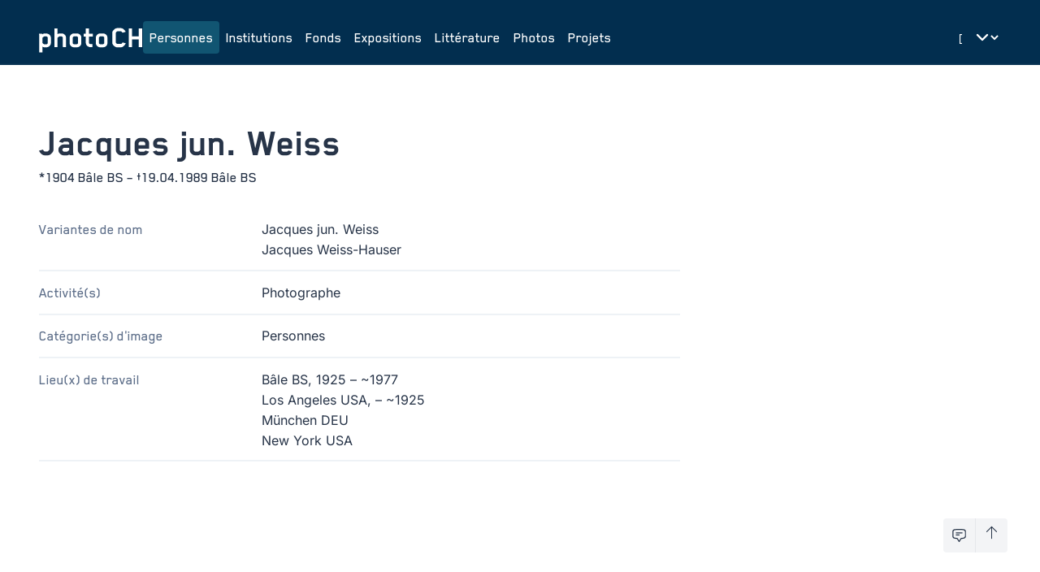

--- FILE ---
content_type: text/html;charset=UTF-8
request_url: https://foto-ch.ch/persons/detail/20949?lang=fr
body_size: 245870
content:
<!DOCTYPE html><html lang="fr-CH" data-beasties-container><head>
        <meta charset="utf-8">
        <title>Jacques jun. Weiss | photoCH</title>
        <base href="/">
        <meta name="viewport" content="width=device-width, initial-scale=1">

        <!-- PRECONNECT -->
        <link rel="preconnect" href="https://fonts.googleapis.com">
        <!-- END OF PRECONNECT -->

        <!-- MANIFEST -->
        <link rel="manifest" href="assets/app.webmanifest">
        <!-- END OF MANIFEST -->

        <!-- ICONS & THEMING -->
        <link rel="icon" type="image/png" href="assets/img/favicon-96x96.png" sizes="96x96">
        <link rel="icon" type="image/svg+xml" href="assets/img/favicon.svg">
        <link rel="shortcut icon" href="assets/img/favicon.ico">
        <link rel="apple-touch-icon" sizes="180x180" href="assets/img/apple-touch-icon.png">

        <meta name="theme-color" content="#022e4f">
        <meta name="msapplication-TileColor" content="#FFFFFF">
        <meta name="msapplication-TileImage" content="assets/img/apple-touch-icon-144x144.png">
        <!-- END OF ICONS & THEMING -->

        <!-- MATOMO -->
        <script>
            var _paq = (window._paq = window._paq || []);
            /* tracker methods like "setCustomDimension" should be called before "trackPageView" */
            _paq.push(['trackPageView']);
            _paq.push(['enableLinkTracking']);
            (function () {
                var u = 'https://stats.foto-ch.ch/';
                _paq.push(['setTrackerUrl', u + 'matomo.php']);
                _paq.push(['setSiteId', '9']);
                var d = document,
                    g = d.createElement('script'),
                    s = d.getElementsByTagName('script')[0];
                g.async = true;
                g.src = u + 'matomo.js';
                s.parentNode.insertBefore(g, s);
            })();
        </script>
        <!-- END OF MATOMO CODE -->
    <style>@-webkit-keyframes leaflet-gestures-fadein{0%{opacity:0}to{opacity:1}}@font-face{font-family:Inter;font-style:normal;font-weight:200;font-display:swap;src:url(https://fonts.gstatic.com/s/inter/v20/UcC73FwrK3iLTeHuS_nVMrMxCp50SjIa2JL7SUc.woff2) format("woff2");unicode-range:U+0460-052F,U+1C80-1C8A,U+20B4,U+2DE0-2DFF,U+A640-A69F,U+FE2E-FE2F}@font-face{font-family:Inter;font-style:normal;font-weight:200;font-display:swap;src:url(https://fonts.gstatic.com/s/inter/v20/UcC73FwrK3iLTeHuS_nVMrMxCp50SjIa0ZL7SUc.woff2) format("woff2");unicode-range:U+0301,U+0400-045F,U+0490-0491,U+04B0-04B1,U+2116}@font-face{font-family:Inter;font-style:normal;font-weight:200;font-display:swap;src:url(https://fonts.gstatic.com/s/inter/v20/UcC73FwrK3iLTeHuS_nVMrMxCp50SjIa2ZL7SUc.woff2) format("woff2");unicode-range:U+1F00-1FFF}@font-face{font-family:Inter;font-style:normal;font-weight:200;font-display:swap;src:url(https://fonts.gstatic.com/s/inter/v20/UcC73FwrK3iLTeHuS_nVMrMxCp50SjIa1pL7SUc.woff2) format("woff2");unicode-range:U+0370-0377,U+037A-037F,U+0384-038A,U+038C,U+038E-03A1,U+03A3-03FF}@font-face{font-family:Inter;font-style:normal;font-weight:200;font-display:swap;src:url(https://fonts.gstatic.com/s/inter/v20/UcC73FwrK3iLTeHuS_nVMrMxCp50SjIa2pL7SUc.woff2) format("woff2");unicode-range:U+0102-0103,U+0110-0111,U+0128-0129,U+0168-0169,U+01A0-01A1,U+01AF-01B0,U+0300-0301,U+0303-0304,U+0308-0309,U+0323,U+0329,U+1EA0-1EF9,U+20AB}@font-face{font-family:Inter;font-style:normal;font-weight:200;font-display:swap;src:url(https://fonts.gstatic.com/s/inter/v20/UcC73FwrK3iLTeHuS_nVMrMxCp50SjIa25L7SUc.woff2) format("woff2");unicode-range:U+0100-02BA,U+02BD-02C5,U+02C7-02CC,U+02CE-02D7,U+02DD-02FF,U+0304,U+0308,U+0329,U+1D00-1DBF,U+1E00-1E9F,U+1EF2-1EFF,U+2020,U+20A0-20AB,U+20AD-20C0,U+2113,U+2C60-2C7F,U+A720-A7FF}@font-face{font-family:Inter;font-style:normal;font-weight:200;font-display:swap;src:url(https://fonts.gstatic.com/s/inter/v20/UcC73FwrK3iLTeHuS_nVMrMxCp50SjIa1ZL7.woff2) format("woff2");unicode-range:U+0000-00FF,U+0131,U+0152-0153,U+02BB-02BC,U+02C6,U+02DA,U+02DC,U+0304,U+0308,U+0329,U+2000-206F,U+20AC,U+2122,U+2191,U+2193,U+2212,U+2215,U+FEFF,U+FFFD}@font-face{font-family:Inter;font-style:normal;font-weight:300;font-display:swap;src:url(https://fonts.gstatic.com/s/inter/v20/UcC73FwrK3iLTeHuS_nVMrMxCp50SjIa2JL7SUc.woff2) format("woff2");unicode-range:U+0460-052F,U+1C80-1C8A,U+20B4,U+2DE0-2DFF,U+A640-A69F,U+FE2E-FE2F}@font-face{font-family:Inter;font-style:normal;font-weight:300;font-display:swap;src:url(https://fonts.gstatic.com/s/inter/v20/UcC73FwrK3iLTeHuS_nVMrMxCp50SjIa0ZL7SUc.woff2) format("woff2");unicode-range:U+0301,U+0400-045F,U+0490-0491,U+04B0-04B1,U+2116}@font-face{font-family:Inter;font-style:normal;font-weight:300;font-display:swap;src:url(https://fonts.gstatic.com/s/inter/v20/UcC73FwrK3iLTeHuS_nVMrMxCp50SjIa2ZL7SUc.woff2) format("woff2");unicode-range:U+1F00-1FFF}@font-face{font-family:Inter;font-style:normal;font-weight:300;font-display:swap;src:url(https://fonts.gstatic.com/s/inter/v20/UcC73FwrK3iLTeHuS_nVMrMxCp50SjIa1pL7SUc.woff2) format("woff2");unicode-range:U+0370-0377,U+037A-037F,U+0384-038A,U+038C,U+038E-03A1,U+03A3-03FF}@font-face{font-family:Inter;font-style:normal;font-weight:300;font-display:swap;src:url(https://fonts.gstatic.com/s/inter/v20/UcC73FwrK3iLTeHuS_nVMrMxCp50SjIa2pL7SUc.woff2) format("woff2");unicode-range:U+0102-0103,U+0110-0111,U+0128-0129,U+0168-0169,U+01A0-01A1,U+01AF-01B0,U+0300-0301,U+0303-0304,U+0308-0309,U+0323,U+0329,U+1EA0-1EF9,U+20AB}@font-face{font-family:Inter;font-style:normal;font-weight:300;font-display:swap;src:url(https://fonts.gstatic.com/s/inter/v20/UcC73FwrK3iLTeHuS_nVMrMxCp50SjIa25L7SUc.woff2) format("woff2");unicode-range:U+0100-02BA,U+02BD-02C5,U+02C7-02CC,U+02CE-02D7,U+02DD-02FF,U+0304,U+0308,U+0329,U+1D00-1DBF,U+1E00-1E9F,U+1EF2-1EFF,U+2020,U+20A0-20AB,U+20AD-20C0,U+2113,U+2C60-2C7F,U+A720-A7FF}@font-face{font-family:Inter;font-style:normal;font-weight:300;font-display:swap;src:url(https://fonts.gstatic.com/s/inter/v20/UcC73FwrK3iLTeHuS_nVMrMxCp50SjIa1ZL7.woff2) format("woff2");unicode-range:U+0000-00FF,U+0131,U+0152-0153,U+02BB-02BC,U+02C6,U+02DA,U+02DC,U+0304,U+0308,U+0329,U+2000-206F,U+20AC,U+2122,U+2191,U+2193,U+2212,U+2215,U+FEFF,U+FFFD}@font-face{font-family:Inter;font-style:normal;font-weight:400;font-display:swap;src:url(https://fonts.gstatic.com/s/inter/v20/UcC73FwrK3iLTeHuS_nVMrMxCp50SjIa2JL7SUc.woff2) format("woff2");unicode-range:U+0460-052F,U+1C80-1C8A,U+20B4,U+2DE0-2DFF,U+A640-A69F,U+FE2E-FE2F}@font-face{font-family:Inter;font-style:normal;font-weight:400;font-display:swap;src:url(https://fonts.gstatic.com/s/inter/v20/UcC73FwrK3iLTeHuS_nVMrMxCp50SjIa0ZL7SUc.woff2) format("woff2");unicode-range:U+0301,U+0400-045F,U+0490-0491,U+04B0-04B1,U+2116}@font-face{font-family:Inter;font-style:normal;font-weight:400;font-display:swap;src:url(https://fonts.gstatic.com/s/inter/v20/UcC73FwrK3iLTeHuS_nVMrMxCp50SjIa2ZL7SUc.woff2) format("woff2");unicode-range:U+1F00-1FFF}@font-face{font-family:Inter;font-style:normal;font-weight:400;font-display:swap;src:url(https://fonts.gstatic.com/s/inter/v20/UcC73FwrK3iLTeHuS_nVMrMxCp50SjIa1pL7SUc.woff2) format("woff2");unicode-range:U+0370-0377,U+037A-037F,U+0384-038A,U+038C,U+038E-03A1,U+03A3-03FF}@font-face{font-family:Inter;font-style:normal;font-weight:400;font-display:swap;src:url(https://fonts.gstatic.com/s/inter/v20/UcC73FwrK3iLTeHuS_nVMrMxCp50SjIa2pL7SUc.woff2) format("woff2");unicode-range:U+0102-0103,U+0110-0111,U+0128-0129,U+0168-0169,U+01A0-01A1,U+01AF-01B0,U+0300-0301,U+0303-0304,U+0308-0309,U+0323,U+0329,U+1EA0-1EF9,U+20AB}@font-face{font-family:Inter;font-style:normal;font-weight:400;font-display:swap;src:url(https://fonts.gstatic.com/s/inter/v20/UcC73FwrK3iLTeHuS_nVMrMxCp50SjIa25L7SUc.woff2) format("woff2");unicode-range:U+0100-02BA,U+02BD-02C5,U+02C7-02CC,U+02CE-02D7,U+02DD-02FF,U+0304,U+0308,U+0329,U+1D00-1DBF,U+1E00-1E9F,U+1EF2-1EFF,U+2020,U+20A0-20AB,U+20AD-20C0,U+2113,U+2C60-2C7F,U+A720-A7FF}@font-face{font-family:Inter;font-style:normal;font-weight:400;font-display:swap;src:url(https://fonts.gstatic.com/s/inter/v20/UcC73FwrK3iLTeHuS_nVMrMxCp50SjIa1ZL7.woff2) format("woff2");unicode-range:U+0000-00FF,U+0131,U+0152-0153,U+02BB-02BC,U+02C6,U+02DA,U+02DC,U+0304,U+0308,U+0329,U+2000-206F,U+20AC,U+2122,U+2191,U+2193,U+2212,U+2215,U+FEFF,U+FFFD}@font-face{font-family:Inter;font-style:normal;font-weight:500;font-display:swap;src:url(https://fonts.gstatic.com/s/inter/v20/UcC73FwrK3iLTeHuS_nVMrMxCp50SjIa2JL7SUc.woff2) format("woff2");unicode-range:U+0460-052F,U+1C80-1C8A,U+20B4,U+2DE0-2DFF,U+A640-A69F,U+FE2E-FE2F}@font-face{font-family:Inter;font-style:normal;font-weight:500;font-display:swap;src:url(https://fonts.gstatic.com/s/inter/v20/UcC73FwrK3iLTeHuS_nVMrMxCp50SjIa0ZL7SUc.woff2) format("woff2");unicode-range:U+0301,U+0400-045F,U+0490-0491,U+04B0-04B1,U+2116}@font-face{font-family:Inter;font-style:normal;font-weight:500;font-display:swap;src:url(https://fonts.gstatic.com/s/inter/v20/UcC73FwrK3iLTeHuS_nVMrMxCp50SjIa2ZL7SUc.woff2) format("woff2");unicode-range:U+1F00-1FFF}@font-face{font-family:Inter;font-style:normal;font-weight:500;font-display:swap;src:url(https://fonts.gstatic.com/s/inter/v20/UcC73FwrK3iLTeHuS_nVMrMxCp50SjIa1pL7SUc.woff2) format("woff2");unicode-range:U+0370-0377,U+037A-037F,U+0384-038A,U+038C,U+038E-03A1,U+03A3-03FF}@font-face{font-family:Inter;font-style:normal;font-weight:500;font-display:swap;src:url(https://fonts.gstatic.com/s/inter/v20/UcC73FwrK3iLTeHuS_nVMrMxCp50SjIa2pL7SUc.woff2) format("woff2");unicode-range:U+0102-0103,U+0110-0111,U+0128-0129,U+0168-0169,U+01A0-01A1,U+01AF-01B0,U+0300-0301,U+0303-0304,U+0308-0309,U+0323,U+0329,U+1EA0-1EF9,U+20AB}@font-face{font-family:Inter;font-style:normal;font-weight:500;font-display:swap;src:url(https://fonts.gstatic.com/s/inter/v20/UcC73FwrK3iLTeHuS_nVMrMxCp50SjIa25L7SUc.woff2) format("woff2");unicode-range:U+0100-02BA,U+02BD-02C5,U+02C7-02CC,U+02CE-02D7,U+02DD-02FF,U+0304,U+0308,U+0329,U+1D00-1DBF,U+1E00-1E9F,U+1EF2-1EFF,U+2020,U+20A0-20AB,U+20AD-20C0,U+2113,U+2C60-2C7F,U+A720-A7FF}@font-face{font-family:Inter;font-style:normal;font-weight:500;font-display:swap;src:url(https://fonts.gstatic.com/s/inter/v20/UcC73FwrK3iLTeHuS_nVMrMxCp50SjIa1ZL7.woff2) format("woff2");unicode-range:U+0000-00FF,U+0131,U+0152-0153,U+02BB-02BC,U+02C6,U+02DA,U+02DC,U+0304,U+0308,U+0329,U+2000-206F,U+20AC,U+2122,U+2191,U+2193,U+2212,U+2215,U+FEFF,U+FFFD}@font-face{font-family:Inter;font-style:normal;font-weight:600;font-display:swap;src:url(https://fonts.gstatic.com/s/inter/v20/UcC73FwrK3iLTeHuS_nVMrMxCp50SjIa2JL7SUc.woff2) format("woff2");unicode-range:U+0460-052F,U+1C80-1C8A,U+20B4,U+2DE0-2DFF,U+A640-A69F,U+FE2E-FE2F}@font-face{font-family:Inter;font-style:normal;font-weight:600;font-display:swap;src:url(https://fonts.gstatic.com/s/inter/v20/UcC73FwrK3iLTeHuS_nVMrMxCp50SjIa0ZL7SUc.woff2) format("woff2");unicode-range:U+0301,U+0400-045F,U+0490-0491,U+04B0-04B1,U+2116}@font-face{font-family:Inter;font-style:normal;font-weight:600;font-display:swap;src:url(https://fonts.gstatic.com/s/inter/v20/UcC73FwrK3iLTeHuS_nVMrMxCp50SjIa2ZL7SUc.woff2) format("woff2");unicode-range:U+1F00-1FFF}@font-face{font-family:Inter;font-style:normal;font-weight:600;font-display:swap;src:url(https://fonts.gstatic.com/s/inter/v20/UcC73FwrK3iLTeHuS_nVMrMxCp50SjIa1pL7SUc.woff2) format("woff2");unicode-range:U+0370-0377,U+037A-037F,U+0384-038A,U+038C,U+038E-03A1,U+03A3-03FF}@font-face{font-family:Inter;font-style:normal;font-weight:600;font-display:swap;src:url(https://fonts.gstatic.com/s/inter/v20/UcC73FwrK3iLTeHuS_nVMrMxCp50SjIa2pL7SUc.woff2) format("woff2");unicode-range:U+0102-0103,U+0110-0111,U+0128-0129,U+0168-0169,U+01A0-01A1,U+01AF-01B0,U+0300-0301,U+0303-0304,U+0308-0309,U+0323,U+0329,U+1EA0-1EF9,U+20AB}@font-face{font-family:Inter;font-style:normal;font-weight:600;font-display:swap;src:url(https://fonts.gstatic.com/s/inter/v20/UcC73FwrK3iLTeHuS_nVMrMxCp50SjIa25L7SUc.woff2) format("woff2");unicode-range:U+0100-02BA,U+02BD-02C5,U+02C7-02CC,U+02CE-02D7,U+02DD-02FF,U+0304,U+0308,U+0329,U+1D00-1DBF,U+1E00-1E9F,U+1EF2-1EFF,U+2020,U+20A0-20AB,U+20AD-20C0,U+2113,U+2C60-2C7F,U+A720-A7FF}@font-face{font-family:Inter;font-style:normal;font-weight:600;font-display:swap;src:url(https://fonts.gstatic.com/s/inter/v20/UcC73FwrK3iLTeHuS_nVMrMxCp50SjIa1ZL7.woff2) format("woff2");unicode-range:U+0000-00FF,U+0131,U+0152-0153,U+02BB-02BC,U+02C6,U+02DA,U+02DC,U+0304,U+0308,U+0329,U+2000-206F,U+20AC,U+2122,U+2191,U+2193,U+2212,U+2215,U+FEFF,U+FFFD}@font-face{font-family:Inter;font-style:normal;font-weight:800;font-display:swap;src:url(https://fonts.gstatic.com/s/inter/v20/UcC73FwrK3iLTeHuS_nVMrMxCp50SjIa2JL7SUc.woff2) format("woff2");unicode-range:U+0460-052F,U+1C80-1C8A,U+20B4,U+2DE0-2DFF,U+A640-A69F,U+FE2E-FE2F}@font-face{font-family:Inter;font-style:normal;font-weight:800;font-display:swap;src:url(https://fonts.gstatic.com/s/inter/v20/UcC73FwrK3iLTeHuS_nVMrMxCp50SjIa0ZL7SUc.woff2) format("woff2");unicode-range:U+0301,U+0400-045F,U+0490-0491,U+04B0-04B1,U+2116}@font-face{font-family:Inter;font-style:normal;font-weight:800;font-display:swap;src:url(https://fonts.gstatic.com/s/inter/v20/UcC73FwrK3iLTeHuS_nVMrMxCp50SjIa2ZL7SUc.woff2) format("woff2");unicode-range:U+1F00-1FFF}@font-face{font-family:Inter;font-style:normal;font-weight:800;font-display:swap;src:url(https://fonts.gstatic.com/s/inter/v20/UcC73FwrK3iLTeHuS_nVMrMxCp50SjIa1pL7SUc.woff2) format("woff2");unicode-range:U+0370-0377,U+037A-037F,U+0384-038A,U+038C,U+038E-03A1,U+03A3-03FF}@font-face{font-family:Inter;font-style:normal;font-weight:800;font-display:swap;src:url(https://fonts.gstatic.com/s/inter/v20/UcC73FwrK3iLTeHuS_nVMrMxCp50SjIa2pL7SUc.woff2) format("woff2");unicode-range:U+0102-0103,U+0110-0111,U+0128-0129,U+0168-0169,U+01A0-01A1,U+01AF-01B0,U+0300-0301,U+0303-0304,U+0308-0309,U+0323,U+0329,U+1EA0-1EF9,U+20AB}@font-face{font-family:Inter;font-style:normal;font-weight:800;font-display:swap;src:url(https://fonts.gstatic.com/s/inter/v20/UcC73FwrK3iLTeHuS_nVMrMxCp50SjIa25L7SUc.woff2) format("woff2");unicode-range:U+0100-02BA,U+02BD-02C5,U+02C7-02CC,U+02CE-02D7,U+02DD-02FF,U+0304,U+0308,U+0329,U+1D00-1DBF,U+1E00-1E9F,U+1EF2-1EFF,U+2020,U+20A0-20AB,U+20AD-20C0,U+2113,U+2C60-2C7F,U+A720-A7FF}@font-face{font-family:Inter;font-style:normal;font-weight:800;font-display:swap;src:url(https://fonts.gstatic.com/s/inter/v20/UcC73FwrK3iLTeHuS_nVMrMxCp50SjIa1ZL7.woff2) format("woff2");unicode-range:U+0000-00FF,U+0131,U+0152-0153,U+02BB-02BC,U+02C6,U+02DA,U+02DC,U+0304,U+0308,U+0329,U+2000-206F,U+20AC,U+2122,U+2191,U+2193,U+2212,U+2215,U+FEFF,U+FFFD}*,:before,:after{--tw-border-spacing-x: 0;--tw-border-spacing-y: 0;--tw-translate-x: 0;--tw-translate-y: 0;--tw-rotate: 0;--tw-skew-x: 0;--tw-skew-y: 0;--tw-scale-x: 1;--tw-scale-y: 1;--tw-pan-x: ;--tw-pan-y: ;--tw-pinch-zoom: ;--tw-scroll-snap-strictness: proximity;--tw-gradient-from-position: ;--tw-gradient-via-position: ;--tw-gradient-to-position: ;--tw-ordinal: ;--tw-slashed-zero: ;--tw-numeric-figure: ;--tw-numeric-spacing: ;--tw-numeric-fraction: ;--tw-ring-inset: ;--tw-ring-offset-width: 0px;--tw-ring-offset-color: #fff;--tw-ring-color: rgb(59 130 246 / .5);--tw-ring-offset-shadow: 0 0 #0000;--tw-ring-shadow: 0 0 #0000;--tw-shadow: 0 0 #0000;--tw-shadow-colored: 0 0 #0000;--tw-blur: ;--tw-brightness: ;--tw-contrast: ;--tw-grayscale: ;--tw-hue-rotate: ;--tw-invert: ;--tw-saturate: ;--tw-sepia: ;--tw-drop-shadow: ;--tw-backdrop-blur: ;--tw-backdrop-brightness: ;--tw-backdrop-contrast: ;--tw-backdrop-grayscale: ;--tw-backdrop-hue-rotate: ;--tw-backdrop-invert: ;--tw-backdrop-opacity: ;--tw-backdrop-saturate: ;--tw-backdrop-sepia: ;--tw-contain-size: ;--tw-contain-layout: ;--tw-contain-paint: ;--tw-contain-style: }*,:before,:after{box-sizing:border-box;border-width:0;border-style:solid;border-color:#e5e7eb}:before,:after{--tw-content: ""}html{line-height:1.5;-webkit-text-size-adjust:100%;-moz-tab-size:4;tab-size:4;font-family:Inter,sans-serif;font-feature-settings:normal;font-variation-settings:normal;-webkit-tap-highlight-color:transparent}body{margin:0;line-height:inherit}h1,h2,h3,h4{font-size:inherit;font-weight:inherit}a{color:inherit;text-decoration:inherit}button,select{font-family:inherit;font-feature-settings:inherit;font-variation-settings:inherit;font-size:100%;font-weight:inherit;line-height:inherit;letter-spacing:inherit;color:inherit;margin:0;padding:0}button,select{text-transform:none}button{-webkit-appearance:button;background-color:transparent;background-image:none}dl,dd,h1,h2,h3,h4,p{margin:0}button{cursor:pointer}svg{display:block;vertical-align:middle}select{appearance:none;background-color:#fff;border-color:#6b7280;border-width:1px;border-radius:0;padding:.5rem .75rem;font-size:1rem;line-height:1.5rem;--tw-shadow: 0 0 #0000}select:focus{outline:2px solid transparent;outline-offset:2px;--tw-ring-inset: var(--tw-empty, );--tw-ring-offset-width: 0px;--tw-ring-offset-color: #fff;--tw-ring-color: #227DAA;--tw-ring-offset-shadow: var(--tw-ring-inset) 0 0 0 var(--tw-ring-offset-width) var(--tw-ring-offset-color);--tw-ring-shadow: var(--tw-ring-inset) 0 0 0 calc(1px + var(--tw-ring-offset-width)) var(--tw-ring-color);box-shadow:var(--tw-ring-offset-shadow),var(--tw-ring-shadow),var(--tw-shadow);border-color:#227daa}select{background-image:url("data:image/svg+xml,%3csvg xmlns='http://www.w3.org/2000/svg' fill='none' viewBox='0 0 20 20'%3e%3cpath stroke='%236b7280' stroke-linecap='round' stroke-linejoin='round' stroke-width='1.5' d='M6 8l4 4 4-4'/%3e%3c/svg%3e");background-position:right .5rem center;background-repeat:no-repeat;background-size:1.5em 1.5em;padding-right:2.5rem;-webkit-print-color-adjust:exact;print-color-adjust:exact}[size]:where(select:not([size="1"])){background-image:initial;background-position:initial;background-repeat:unset;background-size:initial;padding-right:.75rem;-webkit-print-color-adjust:unset;print-color-adjust:unset}html{-webkit-font-smoothing:antialiased;-moz-osx-font-smoothing:grayscale;font-size:16px;font-family:Blender;font-weight:400}:root{--foreground: #273448;--background: #fff;--primary-base: #022e4f;--primary-hover: #115572;--primary-text: #fff;--primary-muted: #DBE1E6;--hero-background: var(--primary-base);--hero-text: var(--primary-text);--surface-background: #EEF2F6}:root{--footer-height: 0px}@media (min-width: 1280px){:root{--footer-height: 5rem}}html,body{scroll-behavior:smooth;display:grid;height:100vh;height:100dvh}body{background-color:var(--background);color:var(--foreground)}.wysiwyg{font-size:1.125rem;line-height:1.75rem;font-weight:400}.wysiwyg a:focus{outline:2px solid transparent;outline-offset:2px;--tw-ring-offset-shadow: var(--tw-ring-inset) 0 0 0 var(--tw-ring-offset-width) var(--tw-ring-offset-color);--tw-ring-shadow: var(--tw-ring-inset) 0 0 0 calc(0px + var(--tw-ring-offset-width)) var(--tw-ring-color);box-shadow:var(--tw-ring-offset-shadow),var(--tw-ring-shadow),var(--tw-shadow, 0 0 #0000)}.wysiwyg a:focus-visible{--tw-ring-offset-shadow: var(--tw-ring-inset) 0 0 0 var(--tw-ring-offset-width) var(--tw-ring-offset-color);--tw-ring-shadow: var(--tw-ring-inset) 0 0 0 calc(3px + var(--tw-ring-offset-width)) var(--tw-ring-color);box-shadow:var(--tw-ring-offset-shadow),var(--tw-ring-shadow),var(--tw-shadow, 0 0 #0000);--tw-ring-color: rgba(59,130,246,.5)}.wysiwyg a{border-radius:.25rem;font-weight:600;--tw-text-opacity: 1;color:rgb(34 125 170 / var(--tw-text-opacity, 1));text-decoration-color:#227daa;text-underline-offset:3px;transition-property:color,background-color,border-color,text-decoration-color,fill,stroke,opacity,box-shadow,transform,filter,backdrop-filter;transition-timing-function:cubic-bezier(.4,0,.2,1);transition-duration:.15s}.wysiwyg a:hover{text-decoration-line:underline}.wysiwyg a:focus-visible{--tw-ring-offset-width: 2px}.wysiwyg a:is(.dark *){--tw-text-opacity: 1;color:rgb(78 160 222 / var(--tw-text-opacity, 1));text-decoration-color:#4ea0de;--tw-ring-offset-color: #273448}.text-muted .wysiwyg a{color:#227daab3}.fch-navbar{font-size:1.125rem;line-height:1.75rem;font-weight:500}.fch-title{font-size:3rem;line-height:1;font-weight:700}.fch-subtitle{font-size:1.125rem;line-height:1.75rem;font-weight:500}.fch-dyn-subtitle{hyphens:auto;font-size:1.25rem;line-height:1.75rem;font-weight:600;--tw-text-opacity: 1;color:rgb(73 103 124 / var(--tw-text-opacity, 1))}@media (min-width: 1024px){.fch-dyn-subtitle{font-size:1.5rem;line-height:2rem}}.fch-dyn-subtitle{font-family:inter}.fch-dyn-sub-subtitle{font-size:1rem;line-height:1.5rem;font-weight:500;font-family:inter}.fch-description{hyphens:auto;font-size:1.125rem;line-height:1.75rem;font-weight:500;--tw-text-opacity: 1;color:rgb(94 111 138 / var(--tw-text-opacity, 1))}.fch-section-title{font-size:38px;font-weight:700;--tw-text-opacity: 1;color:rgb(73 103 124 / var(--tw-text-opacity, 1))}@media (min-width: 1024px){.fch-section-title{font-size:42px}}.section-heading-line{height:2px;background-color:#a1a1a1;margin-top:.5rem;grid-column:3}.fch-btn-small{font-size:1rem;line-height:1.5rem;font-weight:500}.fch-info-main{font-size:1rem;line-height:1.5rem;font-weight:500;font-family:inter}.fch-info{font-size:1rem;line-height:1.5rem;font-weight:400;font-family:inter}.fch-facts dt{hyphens:auto;font-size:1.125rem;line-height:1.75rem;font-weight:500;--tw-text-opacity: 1;color:rgb(94 111 138 / var(--tw-text-opacity, 1))}.fch-facts dd{font-size:1rem;line-height:1.5rem;font-weight:400;font-family:inter}button[app-button]{font-family:Blender}.focus-ring:focus{outline:2px solid transparent;outline-offset:2px;--tw-ring-offset-shadow: var(--tw-ring-inset) 0 0 0 var(--tw-ring-offset-width) var(--tw-ring-offset-color);--tw-ring-shadow: var(--tw-ring-inset) 0 0 0 calc(0px + var(--tw-ring-offset-width)) var(--tw-ring-color);box-shadow:var(--tw-ring-offset-shadow),var(--tw-ring-shadow),var(--tw-shadow, 0 0 #0000)}.focus-ring:focus-visible{--tw-ring-offset-shadow: var(--tw-ring-inset) 0 0 0 var(--tw-ring-offset-width) var(--tw-ring-offset-color);--tw-ring-shadow: var(--tw-ring-inset) 0 0 0 calc(3px + var(--tw-ring-offset-width)) var(--tw-ring-color);box-shadow:var(--tw-ring-offset-shadow),var(--tw-ring-shadow),var(--tw-shadow, 0 0 #0000);--tw-ring-color: rgba(59,130,246,.5)}.text-muted{--tw-text-opacity: 1;color:rgb(125 143 170 / var(--tw-text-opacity, 1))}.text-muted:is(.dark *){--tw-text-opacity: 1;color:rgb(182 195 218 / var(--tw-text-opacity, 1))}.pointer-events-none{pointer-events:none}.fixed{position:fixed}.relative{position:relative}.sticky{position:sticky}.inset-x-0{left:0;right:0}.bottom-0{bottom:0}.bottom-10{bottom:2.5rem}.bottom-4{bottom:1rem}.right-10{right:2.5rem}.right-4{right:1rem}.top-0{top:0}.isolate{isolation:isolate}.z-10{z-index:10}.z-50{z-index:50}.z-toast{z-index:9999}.col-span-5{grid-column:span 5 / span 5}.col-span-6{grid-column:span 6 / span 6}.col-start-1{grid-column-start:1}.col-end-\[-1\]{grid-column-end:-1}.-mx-2{margin-left:-.5rem;margin-right:-.5rem}.-mx-3{margin-left:-.75rem;margin-right:-.75rem}.my-16{margin-top:4rem;margin-bottom:4rem}.-mb-2{margin-bottom:-.5rem}.-mb-22{margin-bottom:-5.5rem}.-mb-3{margin-bottom:-.75rem}.-ml-1\.5{margin-left:-.375rem}.-mr-2{margin-right:-.5rem}.-mt-1{margin-top:-.25rem}.mb-1{margin-bottom:.25rem}.mb-6{margin-bottom:1.5rem}.mr-3{margin-right:.75rem}.ms-6{margin-inline-start:1.5rem}.mt-2{margin-top:.5rem}.mt-3{margin-top:.75rem}.line-clamp-2{overflow:hidden;display:-webkit-box;-webkit-box-orient:vertical;-webkit-line-clamp:2}.line-clamp-3{overflow:hidden;display:-webkit-box;-webkit-box-orient:vertical;-webkit-line-clamp:3}.block{display:block}.inline-block{display:inline-block}.flex{display:flex}.inline-flex{display:inline-flex}.grid{display:grid}.contents{display:contents}.hidden{display:none}.aspect-square{aspect-ratio:1 / 1}.h-10{height:2.5rem}.h-16{height:4rem}.h-18{height:4.5rem}.h-2{height:.5rem}.h-6{height:1.5rem}.h-full{height:100%}.h-main-height-available{height:calc(100vh - var(--footer-height))}.max-h-10{max-height:2.5rem}.w-1\/6{width:16.666667%}.w-10{width:2.5rem}.w-16{width:4rem}.w-2{width:.5rem}.w-2\.5{width:.625rem}.w-6{width:1.5rem}.w-\[1px\]{width:1px}.w-full{width:100%}.min-w-0{min-width:0px}.max-w-\[40ch\]{max-width:40ch}.max-w-\[55ch\]{max-width:55ch}.max-w-\[65ch\]{max-width:65ch}.flex-1{flex:1 1 0%}.shrink-0{flex-shrink:0}.grow{flex-grow:1}@keyframes spin{to{transform:rotate(360deg)}}.animate-spin{animation:spin 1s linear infinite}.cursor-pointer{cursor:pointer}.grid-cols-1{grid-template-columns:repeat(1,minmax(0,1fr))}.grid-cols-6{grid-template-columns:repeat(6,minmax(0,1fr))}.grid-cols-\[1fr_auto\]{grid-template-columns:1fr auto}.flex-col{flex-direction:column}.flex-wrap{flex-wrap:wrap}.items-start{align-items:flex-start}.items-end{align-items:flex-end}.items-center{align-items:center}.items-baseline{align-items:baseline}.items-stretch{align-items:stretch}.justify-start{justify-content:flex-start}.justify-end{justify-content:flex-end}.justify-center{justify-content:center}.justify-between{justify-content:space-between}.gap-1{gap:.25rem}.gap-2{gap:.5rem}.gap-4{gap:1rem}.gap-6{gap:1.5rem}.gap-8{gap:2rem}.gap-x-2{column-gap:.5rem}.gap-x-20{column-gap:5rem}.gap-x-6{column-gap:1.5rem}.gap-x-8{column-gap:2rem}.gap-y-10{row-gap:2.5rem}.gap-y-16{row-gap:4rem}.gap-y-2{row-gap:.5rem}.gap-y-3{row-gap:.75rem}.gap-y-4{row-gap:1rem}.space-y-1>:not([hidden])~:not([hidden]){--tw-space-y-reverse: 0;margin-top:calc(.25rem * calc(1 - var(--tw-space-y-reverse)));margin-bottom:calc(.25rem * var(--tw-space-y-reverse))}.space-y-2>:not([hidden])~:not([hidden]){--tw-space-y-reverse: 0;margin-top:calc(.5rem * calc(1 - var(--tw-space-y-reverse)));margin-bottom:calc(.5rem * var(--tw-space-y-reverse))}.space-y-5>:not([hidden])~:not([hidden]){--tw-space-y-reverse: 0;margin-top:calc(1.25rem * calc(1 - var(--tw-space-y-reverse)));margin-bottom:calc(1.25rem * var(--tw-space-y-reverse))}.space-y-6>:not([hidden])~:not([hidden]){--tw-space-y-reverse: 0;margin-top:calc(1.5rem * calc(1 - var(--tw-space-y-reverse)));margin-bottom:calc(1.5rem * var(--tw-space-y-reverse))}.space-y-8>:not([hidden])~:not([hidden]){--tw-space-y-reverse: 0;margin-top:calc(2rem * calc(1 - var(--tw-space-y-reverse)));margin-bottom:calc(2rem * var(--tw-space-y-reverse))}.divide-x>:not([hidden])~:not([hidden]){--tw-divide-x-reverse: 0;border-right-width:calc(1px * var(--tw-divide-x-reverse));border-left-width:calc(1px * calc(1 - var(--tw-divide-x-reverse)))}.divide-y-1\.5>:not([hidden])~:not([hidden]){--tw-divide-y-reverse: 0;border-top-width:calc(1.5px * calc(1 - var(--tw-divide-y-reverse)));border-bottom-width:calc(1.5px * var(--tw-divide-y-reverse))}.divide-teal-100>:not([hidden])~:not([hidden]){--tw-divide-opacity: 1;border-color:rgb(238 242 246 / var(--tw-divide-opacity, 1))}.self-center{align-self:center}.self-stretch{align-self:stretch}.overflow-hidden{overflow:hidden}.truncate{overflow:hidden;text-overflow:ellipsis;white-space:nowrap}.break-words{overflow-wrap:break-word}.rounded{border-radius:.25rem}.rounded-full{border-radius:9999px}.rounded-md{border-radius:.375rem}.rounded-e-lg{border-start-end-radius:.5rem;border-end-end-radius:.5rem}.rounded-s-lg{border-start-start-radius:.5rem;border-end-start-radius:.5rem}.border{border-width:1px}.border-b-1\.5{border-bottom-width:1.5px}.border-t-1\.5{border-top-width:1.5px}.border-none{border-style:none}.border-gray-900{--tw-border-opacity: 1;border-color:rgb(17 24 39 / var(--tw-border-opacity, 1))}.border-teal-100{--tw-border-opacity: 1;border-color:rgb(238 242 246 / var(--tw-border-opacity, 1))}.border-white{--tw-border-opacity: 1;border-color:rgb(255 255 255 / var(--tw-border-opacity, 1))}.border-opacity-5{--tw-border-opacity: .05}.bg-blue-800{--tw-bg-opacity: 1;background-color:rgb(2 46 79 / var(--tw-bg-opacity, 1))}.bg-gray-100{--tw-bg-opacity: 1;background-color:rgb(243 244 246 / var(--tw-bg-opacity, 1))}.bg-legacy{background-color:var(--legacy-highlight-color, transparent)}.bg-primary-base{background-color:var(--primary-base)}.bg-transparent{background-color:transparent}.bg-white{--tw-bg-opacity: 1;background-color:rgb(255 255 255 / var(--tw-bg-opacity, 1))}.p-2{padding:.5rem}.px-2\.5{padding-left:.625rem;padding-right:.625rem}.px-3{padding-left:.75rem;padding-right:.75rem}.px-4{padding-left:1rem;padding-right:1rem}.py-1\.5{padding-top:.375rem;padding-bottom:.375rem}.py-2{padding-top:.5rem;padding-bottom:.5rem}.py-3{padding-top:.75rem;padding-bottom:.75rem}.py-4{padding-top:1rem;padding-bottom:1rem}.pb-2{padding-bottom:.5rem}.pb-24{padding-bottom:6rem}.pb-3{padding-bottom:.75rem}.pb-4{padding-bottom:1rem}.pb-6{padding-bottom:1.5rem}.pl-2{padding-left:.5rem}.pr-8{padding-right:2rem}.ps-3{padding-inline-start:.75rem}.pt-1{padding-top:.25rem}.pt-3{padding-top:.75rem}.pt-4{padding-top:1rem}.pt-6{padding-top:1.5rem}.text-left{text-align:left}.align-text-top{vertical-align:text-top}.text-sm{font-size:.875rem;line-height:1.4rem}.text-xl{font-size:1.25rem;line-height:1.75rem}.font-medium{font-weight:500}.font-normal{font-weight:400}.text-gray-900{--tw-text-opacity: 1;color:rgb(17 24 39 / var(--tw-text-opacity, 1))}.text-teal-100{--tw-text-opacity: 1;color:rgb(238 242 246 / var(--tw-text-opacity, 1))}.text-teal-400{--tw-text-opacity: 1;color:rgb(125 143 170 / var(--tw-text-opacity, 1))}.text-teal-600{--tw-text-opacity: 1;color:rgb(73 103 124 / var(--tw-text-opacity, 1))}.text-teal-800{--tw-text-opacity: 1;color:rgb(39 52 72 / var(--tw-text-opacity, 1))}.text-white{--tw-text-opacity: 1;color:rgb(255 255 255 / var(--tw-text-opacity, 1))}.opacity-25{opacity:.25}.opacity-35{opacity:.35}.opacity-75{opacity:.75}.shadow-sm{--tw-shadow: 0 1px 2px 0 rgb(0 0 0 / .05);--tw-shadow-colored: 0 1px 2px 0 var(--tw-shadow-color);box-shadow:var(--tw-ring-offset-shadow, 0 0 #0000),var(--tw-ring-shadow, 0 0 #0000),var(--tw-shadow)}.ring-offset-4{--tw-ring-offset-width: 4px}.ring-offset-blue-800{--tw-ring-offset-color: #022e4f}.transition{transition-property:color,background-color,border-color,text-decoration-color,fill,stroke,opacity,box-shadow,transform,filter,backdrop-filter;transition-timing-function:cubic-bezier(.4,0,.2,1);transition-duration:.15s}.transition-\[background\,margin\,padding\]{transition-property:background,margin,padding;transition-timing-function:cubic-bezier(.4,0,.2,1);transition-duration:.15s}.transition-all{transition-property:all;transition-timing-function:cubic-bezier(.4,0,.2,1);transition-duration:.15s}.transition-transform{transition-property:transform;transition-timing-function:cubic-bezier(.4,0,.2,1);transition-duration:.15s}.duration-100{transition-duration:.1s}.duration-\[150ms\,300ms\,300ms\]{transition-duration:.15s,.3s,.3s}.bg-footer{background-color:var(--primary-base)}@font-face{font-family:Blender;src:url("./media/BlenderBold-SWK3KVLA.woff") format("woff");font-weight:700;font-style:normal}@font-face{font-family:Blender;src:url("./media/BlenderMedium-YG5GFIUP.woff") format("woff");font-weight:500;font-style:normal}@font-face{font-family:Blender;src:url("./media/BlenderBook-O5J55IVW.woff") format("woff");font-weight:400;font-style:normal}@font-face{font-family:Blender;src:url("./media/BlenderThin-GR5HEYJZ.woff") format("woff");font-weight:300;font-style:normal}.first\:mt-4:first-child{margin-top:1rem}.first\:scroll-mt-14:first-child{scroll-margin-top:3.5rem}.hover\:bg-blue-700:hover{--tw-bg-opacity: 1;background-color:rgb(17 85 114 / var(--tw-bg-opacity, 1))}.hover\:bg-blue-800\/5:hover{background-color:#022e4f0d}.hover\:bg-primary-hover:hover{background-color:var(--primary-hover)}.hover\:bg-teal-100:hover{--tw-bg-opacity: 1;background-color:rgb(238 242 246 / var(--tw-bg-opacity, 1))}.hover\:bg-teal-800\/10:hover{background-color:#2734481a}.enabled\:hover\:bg-teal-100:hover:enabled{--tw-bg-opacity: 1;background-color:rgb(238 242 246 / var(--tw-bg-opacity, 1))}.disabled\:cursor-not-allowed:disabled{cursor:not-allowed}.disabled\:opacity-50:disabled{opacity:.5}.disabled\:hover\:bg-white:hover:disabled{--tw-bg-opacity: 1;background-color:rgb(255 255 255 / var(--tw-bg-opacity, 1))}.group:hover .group-hover\:-translate-y-1\/4{--tw-translate-y: -25%;transform:translate(var(--tw-translate-x),var(--tw-translate-y)) rotate(var(--tw-rotate)) skew(var(--tw-skew-x)) skewY(var(--tw-skew-y)) scaleX(var(--tw-scale-x)) scaleY(var(--tw-scale-y))}.group:hover .group-hover\:translate-x-1\/4{--tw-translate-x: 25%;transform:translate(var(--tw-translate-x),var(--tw-translate-y)) rotate(var(--tw-rotate)) skew(var(--tw-skew-x)) skewY(var(--tw-skew-y)) scaleX(var(--tw-scale-x)) scaleY(var(--tw-scale-y))}.dark\:border-teal-400:is(.dark *){--tw-border-opacity: 1;border-color:rgb(125 143 170 / var(--tw-border-opacity, 1))}.dark\:text-teal-300:is(.dark *){--tw-text-opacity: 1;color:rgb(182 195 218 / var(--tw-text-opacity, 1))}.dark\:text-white:is(.dark *){--tw-text-opacity: 1;color:rgb(255 255 255 / var(--tw-text-opacity, 1))}.dark\:hover\:bg-teal-700:hover:is(.dark *){--tw-bg-opacity: 1;background-color:rgb(61 72 90 / var(--tw-bg-opacity, 1))}.dark\:hover\:bg-white\/10:hover:is(.dark *){background-color:#ffffff1a}@media (min-width: 640px){.sm\:col-start-7{grid-column-start:7}.sm\:grid{display:grid}.sm\:grid-cols-12{grid-template-columns:repeat(12,minmax(0,1fr))}.sm\:grid-cols-\[1fr\,2fr\]{grid-template-columns:1fr 2fr}.sm\:items-baseline{align-items:baseline}.sm\:gap-x-4{column-gap:1rem}.sm\:gap-y-2{row-gap:.5rem}}@media (min-width: 768px){.md\:inline{display:inline}.md\:hidden{display:none}.md\:w-2\/3{width:66.666667%}.md\:flex-row{flex-direction:row}.md\:items-end{align-items:flex-end}.md\:items-baseline{align-items:baseline}.md\:justify-between{justify-content:space-between}.md\:gap-x-10{column-gap:2.5rem}.md\:pt-12{padding-top:3rem}}@media (min-width: 1024px){.lg\:block{display:block}.lg\:grid{display:grid}.lg\:hidden{display:none}.lg\:h-20{height:5rem}.lg\:grid-cols-2{grid-template-columns:repeat(2,minmax(0,1fr))}.lg\:pt-3{padding-top:.75rem}.lg\:first\:scroll-mt-16:first-child{scroll-margin-top:4rem}}@media (min-width: 1280px){.xl\:my-24{margin-top:6rem;margin-bottom:6rem}.xl\:mb-8{margin-bottom:2rem}.xl\:h-12{height:3rem}.xl\:flex-row{flex-direction:row}.xl\:items-start{align-items:flex-start}.xl\:items-baseline{align-items:baseline}.xl\:justify-between{justify-content:space-between}.xl\:gap-4{gap:1rem}.xl\:gap-8{gap:2rem}.xl\:py-0{padding-top:0;padding-bottom:0}.xl\:py-6{padding-top:1.5rem;padding-bottom:1.5rem}.first\:xl\:mt-12:first-child{margin-top:3rem}}
</style><link rel="stylesheet" href="styles-ECIT3YLD.css" media="print" onload="this.media='all'"><noscript><link rel="stylesheet" href="styles-ECIT3YLD.css"></noscript><meta property="og:title" content="Jacques jun. Weiss | photoCH"><meta property="og:url" content="https://foto-ch.ch/persons/detail/20949?lang=fr"><style ng-app-id="serverApp">[_nghost-serverApp-c1612841106]{flex-grow:1;display:flex;flex-direction:column;align-items:stretch;justify-content:space-between}main[_ngcontent-serverApp-c1612841106]{max-width:100vw}</style><style ng-app-id="serverApp">[_nghost-serverApp-c230827377]{height:4rem;overflow:hidden;border-bottom-width:1.5px;border-color:rgb(255 255 255 / var(--tw-border-opacity, 1));--tw-border-opacity: .05;background-color:var(--primary-base);color:var(--primary-text);transition-property:all;transition-timing-function:cubic-bezier(.4,0,.2,1);transition-duration:.15s}@media (min-width: 1024px){[_nghost-serverApp-c230827377]{height:5rem}}.compact[_nghost-serverApp-c230827377]{height:3rem}</style><style ng-app-id="serverApp">.route[_ngcontent-serverApp-c3131622124]{border-radius:.25rem;padding:.375rem .5rem;outline:2px solid transparent;outline-offset:2px;transition-property:color,background-color,border-color,text-decoration-color,fill,stroke,opacity,box-shadow,transform,filter,backdrop-filter;transition-timing-function:cubic-bezier(.4,0,.2,1);transition-duration:.15s}.route[_ngcontent-serverApp-c3131622124]:hover{--tw-bg-opacity: 1;background-color:rgb(17 85 114 / var(--tw-bg-opacity, 1))}.route[_ngcontent-serverApp-c3131622124]:focus-visible{--tw-ring-offset-shadow: var(--tw-ring-inset) 0 0 0 var(--tw-ring-offset-width) var(--tw-ring-offset-color);--tw-ring-shadow: var(--tw-ring-inset) 0 0 0 calc(3px + var(--tw-ring-offset-width)) var(--tw-ring-color);box-shadow:var(--tw-ring-offset-shadow),var(--tw-ring-shadow),var(--tw-shadow, 0 0 #0000)}.active-route[_ngcontent-serverApp-c3131622124]{--tw-bg-opacity: 1;background-color:rgb(17 85 114 / var(--tw-bg-opacity, 1))}ng-icon[_ngcontent-serverApp-c3131622124]{width:100%;height:100%}</style><style ng-app-id="serverApp">.route[_ngcontent-serverApp-c268140756]{border-radius:.25rem;padding:.375rem .5rem;outline:2px solid transparent;outline-offset:2px;transition-property:color,background-color,border-color,text-decoration-color,fill,stroke,opacity,box-shadow,transform,filter,backdrop-filter;transition-timing-function:cubic-bezier(.4,0,.2,1);transition-duration:.15s}.route[_ngcontent-serverApp-c268140756]:hover{--tw-bg-opacity: 1;background-color:rgb(17 85 114 / var(--tw-bg-opacity, 1))}.route[_ngcontent-serverApp-c268140756]:focus-visible{--tw-ring-offset-shadow: var(--tw-ring-inset) 0 0 0 var(--tw-ring-offset-width) var(--tw-ring-offset-color);--tw-ring-shadow: var(--tw-ring-inset) 0 0 0 calc(3px + var(--tw-ring-offset-width)) var(--tw-ring-color);box-shadow:var(--tw-ring-offset-shadow),var(--tw-ring-shadow),var(--tw-shadow, 0 0 #0000)}.active-route[_ngcontent-serverApp-c268140756]:hover{--tw-bg-opacity: 1;background-color:rgb(17 85 114 / var(--tw-bg-opacity, 1))}</style><style ng-app-id="serverApp">[_nghost-serverApp-c3434128345]{display:grid;--container-padding: 1rem;grid-template-columns:auto var(--container-padding) min(calc(100% - (3 * var(--container-padding))),1536px) var(--container-padding) auto;--container-margin: max(var(--container-padding), calc((100vw - 1536px)/2) )}@media (min-width: 640px){[_nghost-serverApp-c3434128345]{--container-padding: 1.5rem}}@media (min-width: 1024px){[_nghost-serverApp-c3434128345]{--container-padding: 2rem}}[_nghost-serverApp-c3434128345]    >*{grid-column-start:3}</style><style ng-app-id="serverApp">.route[_ngcontent-serverApp-c1155132583]{border-radius:.25rem;padding:.375rem .5rem;outline:2px solid transparent;outline-offset:2px;transition-property:color,background-color,border-color,text-decoration-color,fill,stroke,opacity,box-shadow,transform,filter,backdrop-filter;transition-timing-function:cubic-bezier(.4,0,.2,1);transition-duration:.15s}.route[_ngcontent-serverApp-c1155132583]:hover{--tw-bg-opacity: 1;background-color:rgb(17 85 114 / var(--tw-bg-opacity, 1))}.route[_ngcontent-serverApp-c1155132583]:focus-visible{--tw-ring-offset-shadow: var(--tw-ring-inset) 0 0 0 var(--tw-ring-offset-width) var(--tw-ring-offset-color);--tw-ring-shadow: var(--tw-ring-inset) 0 0 0 calc(3px + var(--tw-ring-offset-width)) var(--tw-ring-color);box-shadow:var(--tw-ring-offset-shadow),var(--tw-ring-shadow),var(--tw-shadow, 0 0 #0000)}.active-route[_ngcontent-serverApp-c1155132583]{--tw-bg-opacity: 1;background-color:rgb(17 85 114 / var(--tw-bg-opacity, 1))}select[_ngcontent-serverApp-c1155132583]{background-image:url("data:image/svg+xml,%3csvg xmlns='http://www.w3.org/2000/svg' fill='none' viewBox='0 0 20 20'%3e%3cpath stroke='white' stroke-linecap='round' stroke-linejoin='round' stroke-width='1.5' d='M6 8l4 4 4-4'/%3e%3c/svg%3e")}</style><style ng-app-id="serverApp">[_nghost-serverApp-c572653062]{display:inline-block;width:var(--ng-icon__size, 1em);height:var(--ng-icon__size, 1em);line-height:initial;vertical-align:initial;overflow:hidden}[_nghost-serverApp-c572653062]     svg{width:inherit;height:inherit;vertical-align:inherit}@layer ng-icon{[_nghost-serverApp-c572653062]{color:var(--ng-icon__color, currentColor)}}</style><style ng-app-id="serverApp">[_nghost-serverApp-c44556498]{grid-column:span 4 / span 4;grid-column-start:1;display:grid;grid-template-columns:auto var(--container-padding) min(calc(100% - (2.5 * var(--container-padding))),1536px) var(--container-padding);position:relative;isolation:isolate;padding-top:1.25rem;container-type:inline-size;container-name:banner}[_nghost-serverApp-c44556498]:before{content:"";position:absolute;inset:0;z-index:-1;height:100%;width:100%}[_nghost-serverApp-c44556498]    >*{grid-column-start:3}</style><style ng-app-id="serverApp">[_nghost-serverApp-c3084122604]{display:flex;flex-direction:column}</style><style ng-app-id="serverApp">.title-container[_ngcontent-serverApp-c1860778700]{margin-bottom:.25rem}.title-container[_ngcontent-serverApp-c1860778700]:empty{margin-bottom:0}</style><style ng-app-id="serverApp">[_nghost-serverApp-c684565086]{position:relative}</style></head>
    <body style="overflow: initial;"><!--nghm--><script type="text/javascript" id="ng-event-dispatch-contract">(()=>{function p(t,n,r,o,e,i,f,m){return{eventType:t,event:n,targetElement:r,eic:o,timeStamp:e,eia:i,eirp:f,eiack:m}}function u(t){let n=[],r=e=>{n.push(e)};return{c:t,q:n,et:[],etc:[],d:r,h:e=>{r(p(e.type,e,e.target,t,Date.now()))}}}function s(t,n,r){for(let o=0;o<n.length;o++){let e=n[o];(r?t.etc:t.et).push(e),t.c.addEventListener(e,t.h,r)}}function c(t,n,r,o,e=window){let i=u(t);e._ejsas||(e._ejsas={}),e._ejsas[n]=i,s(i,r),s(i,o,!0)}window.__jsaction_bootstrap=c;})();
</script><script>window.__jsaction_bootstrap(document.body,"serverApp",["click","change","mouseover"],["blur"]);</script>
        <script>
            /* to prevent Firefox FOUC, this must be here */
            /* https://stackoverflow.com/questions/21147149/flash-of-unstyled-content-fouc-in-firefox-only-is-ff-slow-renderer */
            0;
        </script>
        <app-root class="flex flex-col items-stretch justify-between" ng-version="20.2.3" ngh="34" ng-server-context="ssr"><router-outlet></router-outlet><app-main-layout _nghost-serverapp-c1612841106 ngh="32"><div _ngcontent-serverapp-c1612841106 class="grow"><app-topbar _ngcontent-serverapp-c1612841106 ngh="1"><app-environment-banner ngh="0"><!----></app-environment-banner><div class="sticky inset-x-0 top-0 z-50 flex flex-col"><app-topbar-row _ngcontent-serverapp-c1612841106 appviewtransitionname="first-topbar" _nghost-serverapp-c230827377 style="view-transition-name: first-topbar;" class ngh="1"><app-navbar _ngcontent-serverapp-c1612841106 _nghost-serverapp-c3131622124 ngh="6"><nav _ngcontent-serverapp-c3131622124 app-container _nghost-serverapp-c3434128345 ngh="1"><div _ngcontent-serverapp-c3131622124 class="flex h-16 items-center justify-between gap-8 lg:h-20 lg:pt-3"><div _ngcontent-serverapp-c3131622124 class="inline-flex h-full gap-4 xl:gap-8"><app-logo _ngcontent-serverapp-c3131622124 ngh="2"><a routerlink class="focus-ring flex h-full shrink-0 items-center rounded ring-offset-4 ring-offset-blue-800" aria-label="Aller à la page d'accueil" href="/" jsaction="click:;"><ng-icon role="img" _nghost-serverapp-c572653062 aria-hidden="true" class="-mb-2" data-ng-icon-ssr style="--ng-icon__size: 8rem;" ngh="1"><svg xmlns="http://www.w3.org/2000/svg" fill="currentColor" x="0px" y="0px" viewBox="0 0 104 25" style="enable-background:new 0 0 104 25;" xml:space="preserve"> <path d="M11.3,17c-0.3,0.3-1,1.2-1.5,1.5c-0.6,0.4-1.5,0.7-2.3,0.7H5.3c-0.7,0-1.3-0.3-1.8-0.7v5.7H0.3V8.3L0,5.5h3.1l0.1,0.7 	c0.6-0.4,1.3-0.8,2-0.8h2.3c0.8,0,1.7,0.3,2.3,0.7c0.5,0.3,1.3,1.2,1.5,1.5c0.4,0.6,0.6,1.3,0.6,1.9v5.6 	C11.9,15.7,11.7,16.4,11.3,17z M8.8,9.6c0-0.1,0-0.2,0-0.2c-0.2-0.4-0.7-0.8-1-1c-0.1,0-0.1-0.1-0.2-0.1H5.4C5,8.3,3.8,9.3,3.4,9.7 	v5.1c0.4,0.5,1.6,1.4,1.9,1.4h2.2c0.1,0,0.1,0,0.2,0c0.3-0.2,0.8-0.7,1-1c0,0,0-0.1,0-0.2L8.8,9.6C8.7,9.6,8.8,9.6,8.8,9.6z 	 M23.8,9.5c0-0.1,0-0.1,0-0.2c-0.2-0.4-0.7-0.8-1-1c0,0-0.1,0-0.2,0h-2.2c-0.4,0-1.5,0.9-1.9,1.4V19h-3.1V0.3h3.1v5.8 	c0.5-0.4,1.2-0.8,1.9-0.8h2.3c0.8,0,1.7,0.3,2.3,0.7c0.5,0.3,1.3,1.2,1.5,1.5C26.8,8.2,27,8.8,27,9.5V19h-3.1 	C23.8,19,23.8,9.5,23.8,9.5z M41.8,17c-0.3,0.4-1,1.2-1.5,1.5c-0.6,0.4-1.5,0.7-2.3,0.7h-3c-0.8,0-1.6-0.2-2.3-0.7 	c-0.5-0.3-1.3-1.2-1.5-1.5c-0.4-0.6-0.5-1.3-0.5-1.9V9.4c0-0.6,0.1-1.3,0.5-1.9c0.3-0.4,1.1-1.2,1.5-1.5c0.6-0.4,1.5-0.7,2.3-0.7H38 	c0.8,0,1.7,0.3,2.3,0.7c0.5,0.3,1.3,1.1,1.5,1.5c0.4,0.6,0.5,1.3,0.5,1.9v5.6C42.3,15.7,42.2,16.4,41.8,17L41.8,17z M33.8,15.2 	c0,0.3,0.7,0.7,1,0.9c0,0,0.1,0,0.2,0h2.9c0.1,0,0.1,0,0.2-0.1c0.3-0.2,1-0.7,1-0.9V9.5c0,0,0-0.1,0-0.2c-0.2-0.3-0.7-0.8-1-1 	c-0.1,0-0.1,0-0.2,0H35c-0.1,0-0.1,0-0.2,0c-0.4,0.2-0.8,0.6-1,1c0,0.1,0,0.2,0,0.2V15.2z M50,14.8c0,0,0,0.1,0,0.2 	c0.2,0.3,0.8,1,1.2,1h2.3v3h-2.3c-0.8,0-1.6-0.2-2.3-0.7c-0.5-0.3-1.3-1.2-1.5-1.5c-0.4-0.6-0.6-1.3-0.6-2V8.5h-2.1v-3h2.1V0.3H50 	v5.2h3.9v3H50V14.8z M67.9,17c-0.2,0.4-1,1.2-1.5,1.5c-0.6,0.4-1.5,0.7-2.3,0.7h-2.9c-0.8,0-1.6-0.2-2.3-0.7 	c-0.5-0.3-1.3-1.2-1.5-1.5c-0.4-0.6-0.5-1.3-0.5-1.9V9.4c0-0.6,0.1-1.3,0.5-1.9c0.2-0.4,1.1-1.2,1.5-1.5c0.6-0.4,1.5-0.7,2.3-0.7 	h2.9c0.8,0,1.7,0.3,2.3,0.7c0.5,0.3,1.3,1.1,1.5,1.5c0.4,0.6,0.5,1.3,0.5,1.9v5.6C68.4,15.7,68.3,16.4,67.9,17L67.9,17z M60,15.2 	c0,0.3,0.7,0.7,1,0.9c0,0,0.1,0,0.2,0h2.9c0.1,0,0.1,0,0.2-0.1c0.3-0.2,1-0.7,1-0.9V9.5c0,0,0-0.1,0-0.2c-0.2-0.3-0.7-0.8-1-1 	c-0.1,0-0.1,0-0.2,0h-2.9c-0.1,0-0.1,0-0.2,0c-0.4,0.2-0.8,0.6-1,1c0,0.1,0,0.2,0,0.2L60,15.2L60,15.2z M99.8,19v-7.7h-6.8V19h-3.3 	V0.3h3.3v7.9h6.8V0.3h3.3V19L99.8,19L99.8,19z"/> <path d="M85.9,16.6c-0.8,1.1-2.2,2.6-4,2.6H78c-0.7,0-1.4-0.3-1.9-0.6c-0.7-0.4-1.9-1.7-2.3-2.2c-0.4-0.6-0.5-1.2-0.5-1.8V4.7 	c0-0.6,0.1-1.2,0.5-1.8c0.4-0.5,1.6-1.9,2.3-2.3c0.5-0.3,1.3-0.6,1.9-0.6H82c1.8,0,3.2,1.5,4,2.6c0.3,0.3,0.4,0.6,0.7,1.1l-3.2,0.9 	c0,0-0.9-1.2-1.4-1.4c0,0-0.1,0-0.1,0h-3.7c-0.1,0-0.1,0-0.1,0c-0.4,0.2-1.1,0.9-1.4,1.4c0,0.1,0,0.3,0,0.3v9.5c0,0.4,1,1.2,1.4,1.4 	c0,0,0.2,0,0.2,0h3.6c0,0,0.1,0,0.2,0c0.7-0.3,1.4-1.5,1.4-1.5l3.2,0.9C86.3,16,86.2,16.3,85.9,16.6L85.9,16.6z"/> </svg> </ng-icon></a><!----></app-logo><div _ngcontent-serverapp-c3131622124 class="hidden lg:block"><div _ngcontent-serverapp-c3131622124 class="fch-navbar flex h-full items-center gap-2 xl:gap-4"><a _ngcontent-serverapp-c3131622124 routerlink="/persons" routerlinkactive="active-route" class="route active-route" href="/persons" jsaction="click:;">Personnes</a><a _ngcontent-serverapp-c3131622124 routerlink="/organisations" routerlinkactive="active-route" class="route" href="/organisations" jsaction="click:;">Institutions</a><a _ngcontent-serverapp-c3131622124 routerlink="/fonds" routerlinkactive="active-route" class="route" href="/fonds" jsaction="click:;">Fonds</a><a _ngcontent-serverapp-c3131622124 routerlink="/exhibitions" routerlinkactive="active-route" class="route" href="/exhibitions" jsaction="click:;">Expositions</a><a _ngcontent-serverapp-c3131622124 routerlink="/literature" routerlinkactive="active-route" class="route" href="/literature" jsaction="click:;">Littérature</a><a _ngcontent-serverapp-c3131622124 routerlink="/photos" routerlinkactive="active-route" class="route" href="/photos" jsaction="click:;">Photos</a><a _ngcontent-serverapp-c3131622124 routerlink="/projects" routerlinkactive="active-route" class="route" href="/projects" jsaction="click:;">Projets</a><!----></div></div></div><div _ngcontent-serverapp-c3131622124 class="hidden lg:block"><div _ngcontent-serverapp-c3131622124 class="flex items-center gap-2 xl:gap-4"><app-user-menu _ngcontent-serverapp-c3131622124 ngh="3"><!----></app-user-menu><app-language-menu _ngcontent-serverapp-c3131622124 _nghost-serverapp-c1155132583 ngh="4"><!----><select _ngcontent-serverapp-c1155132583 class="focus-ring w-16 rounded border-none bg-transparent py-1.5 pl-2 pr-8 text-xl transition hover:bg-primary-hover ng-untouched ng-pristine ng-valid" aria-label="Changer de langue" jsaction="change:;blur:;"><option _ngcontent-serverapp-c1155132583 value="de">DE</option><option _ngcontent-serverapp-c1155132583 value="fr">FR</option><option _ngcontent-serverapp-c1155132583 value="it">IT</option><option _ngcontent-serverapp-c1155132583 value="en">EN</option><option _ngcontent-serverapp-c1155132583 value="rm">RM</option><!----></select><!----><!----></app-language-menu></div></div><div _ngcontent-serverapp-c3131622124 class="-mr-2 flex lg:hidden"><button _ngcontent-serverapp-c3131622124 aria-controls="mobile-menu" type="button" class="focus-ring flex items-baseline justify-center rounded p-2 py-1.5 hover:bg-blue-700" aria-label="Ouvrir le menu" aria-expanded="false" jsaction="click:;"><div _ngcontent-serverapp-c3131622124 class="block h-6 w-6"><ng-icon _ngcontent-serverapp-c3131622124 role="img" name="heroBars-3" strokewidth="2" _nghost-serverapp-c572653062 aria-hidden="true" data-ng-icon-ssr style="--ng-icon__stroke-width: 2;" ngh="1"><svg xmlns="http://www.w3.org/2000/svg" fill="none" viewBox="0 0 24 24" stroke="currentColor" aria-hidden="true" data-slot="icon" style="stroke-width:var(--ng-icon__stroke-width, 1.5)"><path stroke-linecap="round" stroke-linejoin="round" d="M3.75 6.75h16.5M3.75 12h16.5m-16.5 5.25h16.5"/></svg></ng-icon></div><!----><!----></button></div></div></nav><div _ngcontent-serverapp-c3131622124 id="mobile-menu" class="lg:hidden hidden"><div _ngcontent-serverapp-c3131622124 app-container class="fch-navbar divide-y-1.5 divide-teal-100 pb-4 pt-4 md:pt-12" _nghost-serverapp-c3434128345 ngh="1"><div _ngcontent-serverapp-c3131622124 class="-mx-2 space-y-1 pb-6"><a _ngcontent-serverapp-c3131622124 routerlink="/persons" routerlinkactive="active-route" class="route block active-route" href="/persons" jsaction="click:;">Personnes</a><a _ngcontent-serverapp-c3131622124 routerlink="/organisations" routerlinkactive="active-route" class="route block" href="/organisations" jsaction="click:;">Institutions</a><a _ngcontent-serverapp-c3131622124 routerlink="/fonds" routerlinkactive="active-route" class="route block" href="/fonds" jsaction="click:;">Fonds</a><a _ngcontent-serverapp-c3131622124 routerlink="/exhibitions" routerlinkactive="active-route" class="route block" href="/exhibitions" jsaction="click:;">Expositions</a><a _ngcontent-serverapp-c3131622124 routerlink="/literature" routerlinkactive="active-route" class="route block" href="/literature" jsaction="click:;">Littérature</a><a _ngcontent-serverapp-c3131622124 routerlink="/photos" routerlinkactive="active-route" class="route block" href="/photos" jsaction="click:;">Photos</a><a _ngcontent-serverapp-c3131622124 routerlink="/projects" routerlinkactive="active-route" class="route block" href="/projects" jsaction="click:;">Projets</a></div><div _ngcontent-serverapp-c3131622124 class="flex flex-wrap items-center justify-between gap-x-8 gap-y-4 pt-6"><app-language-menu _ngcontent-serverapp-c3131622124 _nghost-serverapp-c1155132583 ngh="5"><div _ngcontent-serverapp-c1155132583 class="flex items-center gap-1"><button _ngcontent-serverapp-c1155132583 class="route text-xl font-normal" aria-label="Changer la langue pour Deutsch" jsaction="click:;"> DE </button><button _ngcontent-serverapp-c1155132583 class="route text-xl font-normal active-route" aria-label="Changer la langue pour Français" jsaction="click:;"> FR </button><button _ngcontent-serverapp-c1155132583 class="route text-xl font-normal" aria-label="Changer la langue pour Italiano" jsaction="click:;"> IT </button><button _ngcontent-serverapp-c1155132583 class="route text-xl font-normal" aria-label="Changer la langue pour English" jsaction="click:;"> EN </button><button _ngcontent-serverapp-c1155132583 class="route text-xl font-normal" aria-label="Changer la langue pour Rumantsch" jsaction="click:;"> RM </button><!----></div><!----><!----><!----></app-language-menu><app-user-menu _ngcontent-serverapp-c3131622124 ngh="3"><!----></app-user-menu></div></div></div></app-navbar></app-topbar-row></div></app-topbar><main _ngcontent-serverapp-c1612841106><router-outlet _ngcontent-serverapp-c1612841106></router-outlet><app-person-detail-container ngh="30"><!----><app-person-detail-ui ngh="29"><div class><app-person-detail-hero-ui ngh="7"><app-section-wrapper ngh="1"><div class="my-16 first:mt-4 xl:my-24 first:xl:mt-12"><section><div app-container _nghost-serverapp-c3434128345 ngh="1"><div class="flex flex-col items-stretch justify-start gap-x-6 gap-y-10 py-4 md:flex-row md:items-end md:justify-between xl:items-start xl:py-6"><div class="w-full shrink-0 space-y-1 md:w-2/3"><h1 class="fch-title"> Jacques jun. Weiss <!----></h1><div class="space-y-6"><h3 class="fch-subtitle bg-white"><span class>*1904 Bâle BS </span><!----><span> – </span><!----><span class>†19.04.1989 Bâle BS </span><!----></h3><dl class="fch-facts divide-y-1.5 divide-teal-100 border-b-1.5 border-teal-100"><!----><!----><div class="py-3 sm:grid sm:grid-cols-[1fr,2fr] sm:items-baseline sm:gap-x-4 sm:gap-y-2"><dt id="label-names">Variantes de nom</dt><dd aria-describedby="label-names" class="contents"> Jacques jun. Weiss <!----><br></dd><dd aria-describedby="label-names" class="contents"> Jacques Weiss-Hauser <!----><br></dd><!----><!----></div><!----><div class="py-3 sm:grid sm:grid-cols-[1fr,2fr] sm:items-baseline sm:gap-x-4"><dt id="label-person-terms">Activité(s)</dt><dd aria-describedby="label-person-terms" class="contents">Photographe</dd><!----></div><!----><div class="py-3 sm:grid sm:grid-cols-[1fr,2fr] sm:items-baseline sm:gap-x-4"><dt id="label-photo-terms">Catégorie(s) d'image</dt><dd aria-describedby="label-photo-terms" class="contents">Personnes</dd><!----></div><!----><!----><div class="py-3 sm:grid sm:grid-cols-[1fr,2fr] sm:items-baseline sm:gap-x-4"><dt id="label-workperiods">Lieu(x) de travail</dt><dd aria-describedby="label-workperiods" class="contents">Bâle BS, 1925 – ~1977<br></dd><dd aria-describedby="label-workperiods" class="contents">Los Angeles USA,  – ~1925<br></dd><dd aria-describedby="label-workperiods" class="contents">München DEU<br></dd><dd aria-describedby="label-workperiods" class="contents">New York USA<br></dd><!----><!----></div><!----></dl></div></div><!----></div></div></section></div></app-section-wrapper></app-person-detail-hero-ui><!----><!----><app-section-accordions-ui ngh="10"><app-section-wrapper ngh="1"><div class="my-16 first:mt-4 xl:my-24 first:xl:mt-12"><section><div class="mb-6 space-y-5 xl:mb-8"><div app-container _nghost-serverapp-c3434128345 ngh="1"><div app-container-banner _nghost-serverapp-c44556498 ngh="1"><h2 class="fch-section-title">Biographie</h2><div class="section-heading-line"></div></div></div><div app-container _nghost-serverapp-c3434128345 ngh="1"><app-two-col-masonry gapclasses="gap-x-20 gap-y-2" ngh="9"><div class="flex flex-col lg:hidden gap-x-20 gap-y-2"><app-accordion class="-mx-3" ngh="8"><div class="isolate"><button type="button" class="fch-dyn-subtitle focus-ring flex w-full items-start justify-between rounded px-3 transition-[background,margin,padding] duration-[150ms,300ms,300ms] enabled:hover:bg-teal-100 -mb-22 -mt-1 pb-24 pt-3" id="accordion-438250-button" aria-controls="accordion-438250-content" aria-expanded="false" aria-disabled="false" jsaction="click:;"><h3 class="text-left">Contexte</h3><div class="flex w-1/6 justify-end text-teal-400 dark:text-teal-300"><ng-icon role="img" name="heroPlusCircle" size="1.2em" _nghost-serverapp-c572653062 aria-hidden="true" data-ng-icon-ssr style="--ng-icon__size: 1.2em;" ngh="1"><svg xmlns="http://www.w3.org/2000/svg" fill="none" viewBox="0 0 24 24" stroke="currentColor" aria-hidden="true" data-slot="icon" style="stroke-width:var(--ng-icon__stroke-width, 1.5)"><path stroke-linecap="round" stroke-linejoin="round" d="M12 9v6m3-3H9m12 0a9 9 0 1 1-18 0 9 9 0 0 1 18 0Z"/></svg></ng-icon><!----><!----></div><!----></button><div role="region" class="px-3 pointer-events-none" id="accordion-438250-content" aria-labelledby="accordion-438250-button"><div class="border-b-1.5 border-teal-100 pb-4 dark:border-teal-400"><div class="transition text-muted line-clamp-3 h-18"><p appusespalinks class="wysiwyg fch-info max-w-[65ch] transition">Lehr- und Wanderjahre in Deutschland, u.a. bei <a href="/persons/detail/35924" tabindex="-1">Edmund Wasow</a> in München.<br>
Nachfolger von <a href="/persons/detail/35923" tabindex="-1">Jacques sen. Weiss</a> (1925).<br>
Sohn von <a href="/persons/detail/35923" tabindex="-1">Jacques sen. Weiss</a>.<br>
Lehrmeister von <a href="/persons/detail/23583" tabindex="-1">Roger Humbert</a> (1947–1950), <a href="/persons/detail/41616" tabindex="-1">Werner Grüter</a> und weiteren.<br>
Mitglied <a href="/persons/detail/1903" tabindex="-1">Schweizerischer Photographen Verband (SPhV)</a> (1928–1977, Präsident 1943–1948, Ehrenmitglied).</p></div></div></div></div></app-accordion><!----><!----><!----></div><div class="hidden lg:grid lg:grid-cols-2 gap-x-20 gap-y-2"><div class="flex flex-col gap-x-20 gap-y-2"><app-accordion class="-mx-3" ngh="8"><div class="isolate"><button type="button" class="fch-dyn-subtitle focus-ring flex w-full items-start justify-between rounded px-3 transition-[background,margin,padding] duration-[150ms,300ms,300ms] enabled:hover:bg-teal-100 -mb-22 -mt-1 pb-24 pt-3" id="accordion-438251-button" aria-controls="accordion-438251-content" aria-expanded="false" aria-disabled="false" jsaction="click:;"><h3 class="text-left">Contexte</h3><div class="flex w-1/6 justify-end text-teal-400 dark:text-teal-300"><ng-icon role="img" name="heroPlusCircle" size="1.2em" _nghost-serverapp-c572653062 aria-hidden="true" data-ng-icon-ssr style="--ng-icon__size: 1.2em;" ngh="1"><svg xmlns="http://www.w3.org/2000/svg" fill="none" viewBox="0 0 24 24" stroke="currentColor" aria-hidden="true" data-slot="icon" style="stroke-width:var(--ng-icon__stroke-width, 1.5)"><path stroke-linecap="round" stroke-linejoin="round" d="M12 9v6m3-3H9m12 0a9 9 0 1 1-18 0 9 9 0 0 1 18 0Z"/></svg></ng-icon><!----><!----></div><!----></button><div role="region" class="px-3 pointer-events-none" id="accordion-438251-content" aria-labelledby="accordion-438251-button"><div class="border-b-1.5 border-teal-100 pb-4 dark:border-teal-400"><div class="transition text-muted line-clamp-3 h-18"><p appusespalinks class="wysiwyg fch-info max-w-[65ch] transition">Lehr- und Wanderjahre in Deutschland, u.a. bei <a href="/persons/detail/35924" tabindex="-1">Edmund Wasow</a> in München.<br>
Nachfolger von <a href="/persons/detail/35923" tabindex="-1">Jacques sen. Weiss</a> (1925).<br>
Sohn von <a href="/persons/detail/35923" tabindex="-1">Jacques sen. Weiss</a>.<br>
Lehrmeister von <a href="/persons/detail/23583" tabindex="-1">Roger Humbert</a> (1947–1950), <a href="/persons/detail/41616" tabindex="-1">Werner Grüter</a> und weiteren.<br>
Mitglied <a href="/persons/detail/1903" tabindex="-1">Schweizerischer Photographen Verband (SPhV)</a> (1928–1977, Präsident 1943–1948, Ehrenmitglied).</p></div></div></div></div></app-accordion><!----><!----><!----></div><div class="flex flex-col gap-x-20 gap-y-2"><!----></div></div></app-two-col-masonry><div class="grid grid-cols-1 gap-x-20 gap-y-2 lg:grid-cols-2"></div></div></div></section></div></app-section-wrapper></app-section-accordions-ui><!----><app-section-relations-ui ngh="11"><!----></app-section-relations-ui><!----><app-section-fonds-ui ngh="13"><app-section-wrapper ngh="1"><div class="my-16 first:mt-4 xl:my-24 first:xl:mt-12"><section><div class="mb-6 space-y-5 xl:mb-8"><div app-container _nghost-serverapp-c3434128345 ngh="1"><div app-container-banner _nghost-serverapp-c44556498 ngh="1"><h2 class="fch-section-title">Fonds</h2><div class="section-heading-line"></div></div></div><div app-container _nghost-serverapp-c3434128345 ngh="1"><div class="-mx-3"><a class="focus-ring group block cursor-pointer rounded px-3 pt-3 transition hover:bg-teal-100" href="/fonds/detail/148" jsaction="click:;"><div class="space-y-2 border-b-1.5 border-teal-100 pb-4"><p class="fch-dyn-sub-subtitle">Bleuler (Nachlass, Slg. Herzog)</p><div class="fch-info grid grid-cols-6 gap-2 text-teal-400 sm:grid-cols-12 sm:gap-x-4"><!----><div class="col-span-6 col-start-1 flex"><span><ng-icon role="img" name="fchOrganisation" size="1.2em" class="mr-3 align-text-top" _nghost-serverapp-c572653062 aria-hidden="true" data-ng-icon-ssr style="--ng-icon__size: 1.2em;" ngh="1"> <svg xmlns="http://www.w3.org/2000/svg" x="0px" y="0px" viewBox="0 0 47 47" style="enable-background:new 0 0 47 47;" fill="currentColor" xml:space="preserve"> <path d="M37.2,36.5h2V25.1l-8.7-6.5h-14l-8.7,6.5v11.4h2V26.1l7.8-5.7h11.9l7.8,5.7V36.5"/> <polygon points="24.3,13.3 22.6,13.3 21.3,14.6 21.3,16.3 22.6,17.6 24.3,17.6 25.6,16.3 25.6,14.6 "/> <rect x="5.2" y="36.5" width="36.6" height="1.9"/> <polygon points="23.5,8.7 4.3,22.7 6.3,23.8 23.5,11.3 23.5,11.3 40.7,23.8 42.7,22.7 "/> <rect x="22.5" y="25.7" width="1.9" height="10.8"/> <rect x="28.9" y="25.7" width="1.9" height="10.8"/> <rect x="16.3" y="25.7" width="1.9" height="10.8"/> </svg></ng-icon></span><span class="truncate">Musée national suisse</span></div><!----><div class="col-span-5 flex sm:col-start-7"><span><ng-icon role="img" name="heroCalendarDays" size="1.2em" class="mr-3 align-text-top" _nghost-serverapp-c572653062 aria-hidden="true" data-ng-icon-ssr style="--ng-icon__size: 1.2em;" ngh="1"><svg xmlns="http://www.w3.org/2000/svg" fill="none" viewBox="0 0 24 24" stroke="currentColor" aria-hidden="true" data-slot="icon" style="stroke-width:var(--ng-icon__stroke-width, 1.5)"><path stroke-linecap="round" stroke-linejoin="round" d="M6.75 3v2.25M17.25 3v2.25M3 18.75V7.5a2.25 2.25 0 0 1 2.25-2.25h13.5A2.25 2.25 0 0 1 21 7.5v11.25m-18 0A2.25 2.25 0 0 0 5.25 21h13.5A2.25 2.25 0 0 0 21 18.75m-18 0v-7.5A2.25 2.25 0 0 1 5.25 9h13.5A2.25 2.25 0 0 1 21 11.25v7.5m-9-6h.008v.008H12v-.008ZM12 15h.008v.008H12V15Zm0 2.25h.008v.008H12v-.008ZM9.75 15h.008v.008H9.75V15Zm0 2.25h.008v.008H9.75v-.008ZM7.5 15h.008v.008H7.5V15Zm0 2.25h.008v.008H7.5v-.008Zm6.75-4.5h.008v.008h-.008v-.008Zm0 2.25h.008v.008h-.008V15Zm0 2.25h.008v.008h-.008v-.008Zm2.25-4.5h.008v.008H16.5v-.008Zm0 2.25h.008v.008H16.5V15Z"/></svg></ng-icon></span><span>1880-1960</span></div><div class="col-end-[-1] flex items-end justify-end"><ng-icon role="img" name="heroArrowRight" size="1.2em" class="align-text-top transition-all duration-100 group-hover:translate-x-1/4" _nghost-serverapp-c572653062 aria-hidden="true" data-ng-icon-ssr style="--ng-icon__size: 1.2em;" ngh="1"><svg xmlns="http://www.w3.org/2000/svg" fill="none" viewBox="0 0 24 24" stroke="currentColor" aria-hidden="true" data-slot="icon" style="stroke-width:var(--ng-icon__stroke-width, 1.5)"><path stroke-linecap="round" stroke-linejoin="round" d="M13.5 4.5 21 12m0 0-7.5 7.5M21 12H3"/></svg></ng-icon></div></div></div></a><a class="focus-ring group block cursor-pointer rounded px-3 pt-3 transition hover:bg-teal-100" href="/fonds/detail/406" jsaction="click:;"><div class="space-y-2 border-b-1.5 border-teal-100 pb-4"><p class="fch-dyn-sub-subtitle">Thomi &amp; Franck</p><div class="fch-info grid grid-cols-6 gap-2 text-teal-400 sm:grid-cols-12 sm:gap-x-4"><!----><div class="col-span-6 col-start-1 flex"><span><ng-icon role="img" name="fchOrganisation" size="1.2em" class="mr-3 align-text-top" _nghost-serverapp-c572653062 aria-hidden="true" data-ng-icon-ssr style="--ng-icon__size: 1.2em;" ngh="1"> <svg xmlns="http://www.w3.org/2000/svg" x="0px" y="0px" viewBox="0 0 47 47" style="enable-background:new 0 0 47 47;" fill="currentColor" xml:space="preserve"> <path d="M37.2,36.5h2V25.1l-8.7-6.5h-14l-8.7,6.5v11.4h2V26.1l7.8-5.7h11.9l7.8,5.7V36.5"/> <polygon points="24.3,13.3 22.6,13.3 21.3,14.6 21.3,16.3 22.6,17.6 24.3,17.6 25.6,16.3 25.6,14.6 "/> <rect x="5.2" y="36.5" width="36.6" height="1.9"/> <polygon points="23.5,8.7 4.3,22.7 6.3,23.8 23.5,11.3 23.5,11.3 40.7,23.8 42.7,22.7 "/> <rect x="22.5" y="25.7" width="1.9" height="10.8"/> <rect x="28.9" y="25.7" width="1.9" height="10.8"/> <rect x="16.3" y="25.7" width="1.9" height="10.8"/> </svg></ng-icon></span><span class="truncate">Archives Historiques Nestlé</span></div><!----><div class="col-span-5 flex sm:col-start-7"><span><ng-icon role="img" name="heroCalendarDays" size="1.2em" class="mr-3 align-text-top" _nghost-serverapp-c572653062 aria-hidden="true" data-ng-icon-ssr style="--ng-icon__size: 1.2em;" ngh="1"><svg xmlns="http://www.w3.org/2000/svg" fill="none" viewBox="0 0 24 24" stroke="currentColor" aria-hidden="true" data-slot="icon" style="stroke-width:var(--ng-icon__stroke-width, 1.5)"><path stroke-linecap="round" stroke-linejoin="round" d="M6.75 3v2.25M17.25 3v2.25M3 18.75V7.5a2.25 2.25 0 0 1 2.25-2.25h13.5A2.25 2.25 0 0 1 21 7.5v11.25m-18 0A2.25 2.25 0 0 0 5.25 21h13.5A2.25 2.25 0 0 0 21 18.75m-18 0v-7.5A2.25 2.25 0 0 1 5.25 9h13.5A2.25 2.25 0 0 1 21 11.25v7.5m-9-6h.008v.008H12v-.008ZM12 15h.008v.008H12V15Zm0 2.25h.008v.008H12v-.008ZM9.75 15h.008v.008H9.75V15Zm0 2.25h.008v.008H9.75v-.008ZM7.5 15h.008v.008H7.5V15Zm0 2.25h.008v.008H7.5v-.008Zm6.75-4.5h.008v.008h-.008v-.008Zm0 2.25h.008v.008h-.008V15Zm0 2.25h.008v.008h-.008v-.008Zm2.25-4.5h.008v.008H16.5v-.008Zm0 2.25h.008v.008H16.5V15Z"/></svg></ng-icon></span><span>1884 - 1965</span></div><div class="col-end-[-1] flex items-end justify-end"><ng-icon role="img" name="heroArrowRight" size="1.2em" class="align-text-top transition-all duration-100 group-hover:translate-x-1/4" _nghost-serverapp-c572653062 aria-hidden="true" data-ng-icon-ssr style="--ng-icon__size: 1.2em;" ngh="1"><svg xmlns="http://www.w3.org/2000/svg" fill="none" viewBox="0 0 24 24" stroke="currentColor" aria-hidden="true" data-slot="icon" style="stroke-width:var(--ng-icon__stroke-width, 1.5)"><path stroke-linecap="round" stroke-linejoin="round" d="M13.5 4.5 21 12m0 0-7.5 7.5M21 12H3"/></svg></ng-icon></div></div></div></a><a class="focus-ring group block cursor-pointer rounded px-3 pt-3 transition hover:bg-teal-100" href="/fonds/detail/820" jsaction="click:;"><div class="space-y-2 border-b-1.5 border-teal-100 pb-4"><p class="fch-dyn-sub-subtitle">Historische Fotografie</p><div class="fch-info grid grid-cols-6 gap-2 text-teal-400 sm:grid-cols-12 sm:gap-x-4"><!----><div class="col-span-6 col-start-1 flex"><span><ng-icon role="img" name="fchOrganisation" size="1.2em" class="mr-3 align-text-top" _nghost-serverapp-c572653062 aria-hidden="true" data-ng-icon-ssr style="--ng-icon__size: 1.2em;" ngh="1"> <svg xmlns="http://www.w3.org/2000/svg" x="0px" y="0px" viewBox="0 0 47 47" style="enable-background:new 0 0 47 47;" fill="currentColor" xml:space="preserve"> <path d="M37.2,36.5h2V25.1l-8.7-6.5h-14l-8.7,6.5v11.4h2V26.1l7.8-5.7h11.9l7.8,5.7V36.5"/> <polygon points="24.3,13.3 22.6,13.3 21.3,14.6 21.3,16.3 22.6,17.6 24.3,17.6 25.6,16.3 25.6,14.6 "/> <rect x="5.2" y="36.5" width="36.6" height="1.9"/> <polygon points="23.5,8.7 4.3,22.7 6.3,23.8 23.5,11.3 23.5,11.3 40.7,23.8 42.7,22.7 "/> <rect x="22.5" y="25.7" width="1.9" height="10.8"/> <rect x="28.9" y="25.7" width="1.9" height="10.8"/> <rect x="16.3" y="25.7" width="1.9" height="10.8"/> </svg></ng-icon></span><span class="truncate">Musée national suisse</span></div><!----><div class="col-span-5 flex sm:col-start-7"><span><ng-icon role="img" name="heroCalendarDays" size="1.2em" class="mr-3 align-text-top" _nghost-serverapp-c572653062 aria-hidden="true" data-ng-icon-ssr style="--ng-icon__size: 1.2em;" ngh="1"><svg xmlns="http://www.w3.org/2000/svg" fill="none" viewBox="0 0 24 24" stroke="currentColor" aria-hidden="true" data-slot="icon" style="stroke-width:var(--ng-icon__stroke-width, 1.5)"><path stroke-linecap="round" stroke-linejoin="round" d="M6.75 3v2.25M17.25 3v2.25M3 18.75V7.5a2.25 2.25 0 0 1 2.25-2.25h13.5A2.25 2.25 0 0 1 21 7.5v11.25m-18 0A2.25 2.25 0 0 0 5.25 21h13.5A2.25 2.25 0 0 0 21 18.75m-18 0v-7.5A2.25 2.25 0 0 1 5.25 9h13.5A2.25 2.25 0 0 1 21 11.25v7.5m-9-6h.008v.008H12v-.008ZM12 15h.008v.008H12V15Zm0 2.25h.008v.008H12v-.008ZM9.75 15h.008v.008H9.75V15Zm0 2.25h.008v.008H9.75v-.008ZM7.5 15h.008v.008H7.5V15Zm0 2.25h.008v.008H7.5v-.008Zm6.75-4.5h.008v.008h-.008v-.008Zm0 2.25h.008v.008h-.008V15Zm0 2.25h.008v.008h-.008v-.008Zm2.25-4.5h.008v.008H16.5v-.008Zm0 2.25h.008v.008H16.5V15Z"/></svg></ng-icon></span><span>1839 bis heute</span></div><div class="col-end-[-1] flex items-end justify-end"><ng-icon role="img" name="heroArrowRight" size="1.2em" class="align-text-top transition-all duration-100 group-hover:translate-x-1/4" _nghost-serverapp-c572653062 aria-hidden="true" data-ng-icon-ssr style="--ng-icon__size: 1.2em;" ngh="1"><svg xmlns="http://www.w3.org/2000/svg" fill="none" viewBox="0 0 24 24" stroke="currentColor" aria-hidden="true" data-slot="icon" style="stroke-width:var(--ng-icon__stroke-width, 1.5)"><path stroke-linecap="round" stroke-linejoin="round" d="M13.5 4.5 21 12m0 0-7.5 7.5M21 12H3"/></svg></ng-icon></div></div></div></a><!----><div class="mt-3"><button app-button type="button" level="secondary" size="small" class="flex items-center justify-between inline-block focus-ring group transition disabled:cursor-not-allowed disabled:opacity-50 fch-btn-small rounded px-3 py-2 gap-x-2 bg-transparent text-teal-800 hover:bg-teal-800/10 dark:text-white dark:hover:bg-white/10 disabled:hover:bg-white" ngh="12" jsaction="click:;"><!----> Afficher plus <ng-icon role="img" size="1.2em" class="[.vertical&gt;&amp;]:rotate-90 align-text-top transition-transform -ml-1.5" _nghost-serverapp-c572653062 aria-hidden="true" data-ng-icon-ssr style="--ng-icon__size: 1.2em;" ngh="1"> <svg xmlns="http://www.w3.org/2000/svg" x="0px" y="0px" viewBox="0 0 11.2 11.8" fill="currentColor" style="enable-background:new 0 0 11.2 11.8;" xml:space="preserve"> <g> <path d="M8,6.3H6v2H5.2v-2h-2V5.5h2v-2H6v2h2V6.3z"/> </g> </svg></ng-icon><!----></button><!----></div><!----></div></div></div></section></div></app-section-wrapper></app-section-fonds-ui><!----><app-section-literatures-ui ngh="17"><app-section-wrapper ngh="1"><div class="my-16 first:mt-4 xl:my-24 first:xl:mt-12"><section><div class="mb-6 space-y-5 xl:mb-8"><div app-container _nghost-serverapp-c3434128345 ngh="1"><div app-container-banner _nghost-serverapp-c44556498 ngh="1"><h2 class="fch-section-title">Littérature, sources &amp; weblinks</h2><div class="section-heading-line"></div></div></div><div app-container _nghost-serverapp-c3434128345 ngh="1"><app-two-col-masonry ngh="16"><div class="flex flex-col lg:hidden gap-x-20 gap-y-16"><app-literatures-list ngh="14"><div class="space-y-1"><h3 class="fch-dyn-subtitle dark:text-white">Littérature primaire</h3><div class="-mx-3"><a class="focus-ring group block cursor-pointer rounded px-3 pt-3 transition first:scroll-mt-14 hover:bg-teal-100 dark:hover:bg-teal-700 lg:first:scroll-mt-16" href="/literature/detail/23030" jsaction="click:;"><div class="fch-info flex items-center justify-between gap-x-8 gap-y-3 border-b-1.5 border-teal-100 pb-3 dark:border-teal-400"><p class="line-clamp-2 dark:text-white"><span><span class="fch-info-main">Adressbuch der Stadt Basel und der Gemeinden Riehen, Bettingen, Allschwil, Binningen und Birsfelden, 1930</span>, Basel: Benno Schwabe &amp; Co. 1930.</span></p><div class="shrink-0"><ng-icon role="img" name="heroArrowRight" size="1.2em" class="align-text-top text-teal-400 transition-all group-hover:translate-x-1/4 dark:text-teal-300" _nghost-serverapp-c572653062 aria-hidden="true" data-ng-icon-ssr style="--ng-icon__size: 1.2em;" ngh="1"><svg xmlns="http://www.w3.org/2000/svg" fill="none" viewBox="0 0 24 24" stroke="currentColor" aria-hidden="true" data-slot="icon" style="stroke-width:var(--ng-icon__stroke-width, 1.5)"><path stroke-linecap="round" stroke-linejoin="round" d="M13.5 4.5 21 12m0 0-7.5 7.5M21 12H3"/></svg></ng-icon></div></div></a><a class="focus-ring group block cursor-pointer rounded px-3 pt-3 transition first:scroll-mt-14 hover:bg-teal-100 dark:hover:bg-teal-700 lg:first:scroll-mt-16" href="/literature/detail/28186" jsaction="click:;"><div class="fch-info flex items-center justify-between gap-x-8 gap-y-3 border-b-1.5 border-teal-100 pb-3 dark:border-teal-400"><p class="line-clamp-2 dark:text-white"><span><span class="fch-info-main">Adressbuch der Stadt Basel und der Gemeinden Riehen, Bettingen, Allschwil, Binningen und Birsfelden, 1933</span>, Basel: Benno Schwabe &amp; Co. 1933.</span></p><div class="shrink-0"><ng-icon role="img" name="heroArrowRight" size="1.2em" class="align-text-top text-teal-400 transition-all group-hover:translate-x-1/4 dark:text-teal-300" _nghost-serverapp-c572653062 aria-hidden="true" data-ng-icon-ssr style="--ng-icon__size: 1.2em;" ngh="1"><svg xmlns="http://www.w3.org/2000/svg" fill="none" viewBox="0 0 24 24" stroke="currentColor" aria-hidden="true" data-slot="icon" style="stroke-width:var(--ng-icon__stroke-width, 1.5)"><path stroke-linecap="round" stroke-linejoin="round" d="M13.5 4.5 21 12m0 0-7.5 7.5M21 12H3"/></svg></ng-icon></div></div></a><a class="focus-ring group block cursor-pointer rounded px-3 pt-3 transition first:scroll-mt-14 hover:bg-teal-100 dark:hover:bg-teal-700 lg:first:scroll-mt-16" href="/literature/detail/23031" jsaction="click:;"><div class="fch-info flex items-center justify-between gap-x-8 gap-y-3 border-b-1.5 border-teal-100 pb-3 dark:border-teal-400"><p class="line-clamp-2 dark:text-white"><span><span class="fch-info-main">Adressbuch der Stadt Basel und der Gemeinden Riehen, Bettingen, Allschwil, Binningen und Birsfelden, 1935</span>, Basel: Benno Schwabe &amp; Co. 1935.</span></p><div class="shrink-0"><ng-icon role="img" name="heroArrowRight" size="1.2em" class="align-text-top text-teal-400 transition-all group-hover:translate-x-1/4 dark:text-teal-300" _nghost-serverapp-c572653062 aria-hidden="true" data-ng-icon-ssr style="--ng-icon__size: 1.2em;" ngh="1"><svg xmlns="http://www.w3.org/2000/svg" fill="none" viewBox="0 0 24 24" stroke="currentColor" aria-hidden="true" data-slot="icon" style="stroke-width:var(--ng-icon__stroke-width, 1.5)"><path stroke-linecap="round" stroke-linejoin="round" d="M13.5 4.5 21 12m0 0-7.5 7.5M21 12H3"/></svg></ng-icon></div></div></a><!----><div class="mt-3"><button app-button type="button" level="secondary" size="small" class="-mb-3 flex items-center justify-between inline-block focus-ring group transition disabled:cursor-not-allowed disabled:opacity-50 fch-btn-small rounded px-3 py-2 gap-x-2 bg-transparent text-teal-800 hover:bg-teal-800/10 dark:text-white dark:hover:bg-white/10 disabled:hover:bg-white" ngh="12" jsaction="click:;"><!----> Afficher plus <ng-icon role="img" size="1.2em" class="[.vertical&gt;&amp;]:rotate-90 align-text-top transition-transform -ml-1.5" _nghost-serverapp-c572653062 aria-hidden="true" data-ng-icon-ssr style="--ng-icon__size: 1.2em;" ngh="1"> <svg xmlns="http://www.w3.org/2000/svg" x="0px" y="0px" viewBox="0 0 11.2 11.8" fill="currentColor" style="enable-background:new 0 0 11.2 11.8;" xml:space="preserve"> <g> <path d="M8,6.3H6v2H5.2v-2h-2V5.5h2v-2H6v2h2V6.3z"/> </g> </svg></ng-icon><!----></button><!----></div><!----></div></div></app-literatures-list><!----><app-literatures-list ngh="15"><div class="space-y-1"><h3 class="fch-dyn-subtitle dark:text-white">Littérature secondaire</h3><div class="-mx-3"><a class="focus-ring group block cursor-pointer rounded px-3 pt-3 transition first:scroll-mt-14 hover:bg-teal-100 dark:hover:bg-teal-700 lg:first:scroll-mt-16" href="/literature/detail/16487" jsaction="click:;"><div class="fch-info flex items-center justify-between gap-x-8 gap-y-3 border-b-1.5 border-teal-100 pb-3 dark:border-teal-400"><p class="line-clamp-2 dark:text-white"><span>König, Hermann: <span class="fch-info-main">Jacques Weiss (Nachruf)</span>, dans: Schweizerische Photorundschau / Revue Suisse de Photographie, Visp: Mengis 1989, 7/89, S. 16.</span></p><div class="shrink-0"><ng-icon role="img" name="heroArrowRight" size="1.2em" class="align-text-top text-teal-400 transition-all group-hover:translate-x-1/4 dark:text-teal-300" _nghost-serverapp-c572653062 aria-hidden="true" data-ng-icon-ssr style="--ng-icon__size: 1.2em;" ngh="1"><svg xmlns="http://www.w3.org/2000/svg" fill="none" viewBox="0 0 24 24" stroke="currentColor" aria-hidden="true" data-slot="icon" style="stroke-width:var(--ng-icon__stroke-width, 1.5)"><path stroke-linecap="round" stroke-linejoin="round" d="M13.5 4.5 21 12m0 0-7.5 7.5M21 12H3"/></svg></ng-icon></div></div></a><!----><!----></div></div></app-literatures-list><!----><!----></div><div class="hidden lg:grid lg:grid-cols-2 gap-x-20 gap-y-16"><div class="flex flex-col gap-x-20 gap-y-16"><app-literatures-list ngh="14"><div class="space-y-1"><h3 class="fch-dyn-subtitle dark:text-white">Littérature primaire</h3><div class="-mx-3"><a class="focus-ring group block cursor-pointer rounded px-3 pt-3 transition first:scroll-mt-14 hover:bg-teal-100 dark:hover:bg-teal-700 lg:first:scroll-mt-16" href="/literature/detail/23030" jsaction="click:;"><div class="fch-info flex items-center justify-between gap-x-8 gap-y-3 border-b-1.5 border-teal-100 pb-3 dark:border-teal-400"><p class="line-clamp-2 dark:text-white"><span><span class="fch-info-main">Adressbuch der Stadt Basel und der Gemeinden Riehen, Bettingen, Allschwil, Binningen und Birsfelden, 1930</span>, Basel: Benno Schwabe &amp; Co. 1930.</span></p><div class="shrink-0"><ng-icon role="img" name="heroArrowRight" size="1.2em" class="align-text-top text-teal-400 transition-all group-hover:translate-x-1/4 dark:text-teal-300" _nghost-serverapp-c572653062 aria-hidden="true" data-ng-icon-ssr style="--ng-icon__size: 1.2em;" ngh="1"><svg xmlns="http://www.w3.org/2000/svg" fill="none" viewBox="0 0 24 24" stroke="currentColor" aria-hidden="true" data-slot="icon" style="stroke-width:var(--ng-icon__stroke-width, 1.5)"><path stroke-linecap="round" stroke-linejoin="round" d="M13.5 4.5 21 12m0 0-7.5 7.5M21 12H3"/></svg></ng-icon></div></div></a><a class="focus-ring group block cursor-pointer rounded px-3 pt-3 transition first:scroll-mt-14 hover:bg-teal-100 dark:hover:bg-teal-700 lg:first:scroll-mt-16" href="/literature/detail/28186" jsaction="click:;"><div class="fch-info flex items-center justify-between gap-x-8 gap-y-3 border-b-1.5 border-teal-100 pb-3 dark:border-teal-400"><p class="line-clamp-2 dark:text-white"><span><span class="fch-info-main">Adressbuch der Stadt Basel und der Gemeinden Riehen, Bettingen, Allschwil, Binningen und Birsfelden, 1933</span>, Basel: Benno Schwabe &amp; Co. 1933.</span></p><div class="shrink-0"><ng-icon role="img" name="heroArrowRight" size="1.2em" class="align-text-top text-teal-400 transition-all group-hover:translate-x-1/4 dark:text-teal-300" _nghost-serverapp-c572653062 aria-hidden="true" data-ng-icon-ssr style="--ng-icon__size: 1.2em;" ngh="1"><svg xmlns="http://www.w3.org/2000/svg" fill="none" viewBox="0 0 24 24" stroke="currentColor" aria-hidden="true" data-slot="icon" style="stroke-width:var(--ng-icon__stroke-width, 1.5)"><path stroke-linecap="round" stroke-linejoin="round" d="M13.5 4.5 21 12m0 0-7.5 7.5M21 12H3"/></svg></ng-icon></div></div></a><a class="focus-ring group block cursor-pointer rounded px-3 pt-3 transition first:scroll-mt-14 hover:bg-teal-100 dark:hover:bg-teal-700 lg:first:scroll-mt-16" href="/literature/detail/23031" jsaction="click:;"><div class="fch-info flex items-center justify-between gap-x-8 gap-y-3 border-b-1.5 border-teal-100 pb-3 dark:border-teal-400"><p class="line-clamp-2 dark:text-white"><span><span class="fch-info-main">Adressbuch der Stadt Basel und der Gemeinden Riehen, Bettingen, Allschwil, Binningen und Birsfelden, 1935</span>, Basel: Benno Schwabe &amp; Co. 1935.</span></p><div class="shrink-0"><ng-icon role="img" name="heroArrowRight" size="1.2em" class="align-text-top text-teal-400 transition-all group-hover:translate-x-1/4 dark:text-teal-300" _nghost-serverapp-c572653062 aria-hidden="true" data-ng-icon-ssr style="--ng-icon__size: 1.2em;" ngh="1"><svg xmlns="http://www.w3.org/2000/svg" fill="none" viewBox="0 0 24 24" stroke="currentColor" aria-hidden="true" data-slot="icon" style="stroke-width:var(--ng-icon__stroke-width, 1.5)"><path stroke-linecap="round" stroke-linejoin="round" d="M13.5 4.5 21 12m0 0-7.5 7.5M21 12H3"/></svg></ng-icon></div></div></a><!----><div class="mt-3"><button app-button type="button" level="secondary" size="small" class="-mb-3 flex items-center justify-between inline-block focus-ring group transition disabled:cursor-not-allowed disabled:opacity-50 fch-btn-small rounded px-3 py-2 gap-x-2 bg-transparent text-teal-800 hover:bg-teal-800/10 dark:text-white dark:hover:bg-white/10 disabled:hover:bg-white" ngh="12" jsaction="click:;"><!----> Afficher plus <ng-icon role="img" size="1.2em" class="[.vertical&gt;&amp;]:rotate-90 align-text-top transition-transform -ml-1.5" _nghost-serverapp-c572653062 aria-hidden="true" data-ng-icon-ssr style="--ng-icon__size: 1.2em;" ngh="1"> <svg xmlns="http://www.w3.org/2000/svg" x="0px" y="0px" viewBox="0 0 11.2 11.8" fill="currentColor" style="enable-background:new 0 0 11.2 11.8;" xml:space="preserve"> <g> <path d="M8,6.3H6v2H5.2v-2h-2V5.5h2v-2H6v2h2V6.3z"/> </g> </svg></ng-icon><!----></button><!----></div><!----></div></div></app-literatures-list><!----><!----></div><div class="flex flex-col gap-x-20 gap-y-16"><app-literatures-list ngh="15"><div class="space-y-1"><h3 class="fch-dyn-subtitle dark:text-white">Littérature secondaire</h3><div class="-mx-3"><a class="focus-ring group block cursor-pointer rounded px-3 pt-3 transition first:scroll-mt-14 hover:bg-teal-100 dark:hover:bg-teal-700 lg:first:scroll-mt-16" href="/literature/detail/16487" jsaction="click:;"><div class="fch-info flex items-center justify-between gap-x-8 gap-y-3 border-b-1.5 border-teal-100 pb-3 dark:border-teal-400"><p class="line-clamp-2 dark:text-white"><span>König, Hermann: <span class="fch-info-main">Jacques Weiss (Nachruf)</span>, dans: Schweizerische Photorundschau / Revue Suisse de Photographie, Visp: Mengis 1989, 7/89, S. 16.</span></p><div class="shrink-0"><ng-icon role="img" name="heroArrowRight" size="1.2em" class="align-text-top text-teal-400 transition-all group-hover:translate-x-1/4 dark:text-teal-300" _nghost-serverapp-c572653062 aria-hidden="true" data-ng-icon-ssr style="--ng-icon__size: 1.2em;" ngh="1"><svg xmlns="http://www.w3.org/2000/svg" fill="none" viewBox="0 0 24 24" stroke="currentColor" aria-hidden="true" data-slot="icon" style="stroke-width:var(--ng-icon__stroke-width, 1.5)"><path stroke-linecap="round" stroke-linejoin="round" d="M13.5 4.5 21 12m0 0-7.5 7.5M21 12H3"/></svg></ng-icon></div></div></a><!----><!----></div></div></app-literatures-list><!----><!----></div></div></app-two-col-masonry><!----><!----></div></div></section></div></app-section-wrapper></app-section-literatures-ui><!----><app-section-exhibitions-ui ngh="22"><app-section-wrapper ngh="1"><div class="my-16 first:mt-4 xl:my-24 first:xl:mt-12"><section><div class="mb-6 space-y-8 xl:mb-8"><div app-container _nghost-serverapp-c3434128345 ngh="1"><div app-container-banner _nghost-serverapp-c44556498 ngh="1"><div class="flex items-center justify-between"><h2 class="fch-section-title">Expositions</h2><app-two-state-option class="ng-untouched ng-pristine ng-valid" ngh="18"><div role="group" class="two-state-option inline-flex max-h-10 rounded-md shadow-sm"><button type="button" class="flex items-center gap-2 rounded-s-lg border border-gray-900 px-4 py-2 text-sm font-medium hover:bg-blue-700 bg-blue-800 text-white" jsaction="click:;"><ng-icon role="img" size="1.2em" class="md:hidden" _nghost-serverapp-c572653062 aria-hidden="true" data-ng-icon-ssr style="--ng-icon__size: 1.2em;" ngh="1"><svg xmlns="http://www.w3.org/2000/svg" fill="none" viewBox="0 0 24 24" stroke="currentColor" aria-hidden="true" data-slot="icon" style="stroke-width:var(--ng-icon__stroke-width, 1.5)"><path stroke-linecap="round" stroke-linejoin="round" d="M2.25 7.125C2.25 6.504 2.754 6 3.375 6h6c.621 0 1.125.504 1.125 1.125v3.75c0 .621-.504 1.125-1.125 1.125h-6a1.125 1.125 0 0 1-1.125-1.125v-3.75ZM14.25 8.625c0-.621.504-1.125 1.125-1.125h5.25c.621 0 1.125.504 1.125 1.125v8.25c0 .621-.504 1.125-1.125 1.125h-5.25a1.125 1.125 0 0 1-1.125-1.125v-8.25ZM3.75 16.125c0-.621.504-1.125 1.125-1.125h5.25c.621 0 1.125.504 1.125 1.125v2.25c0 .621-.504 1.125-1.125 1.125h-5.25a1.125 1.125 0 0 1-1.125-1.125v-2.25Z"/></svg></ng-icon><!----><span class="hidden md:inline">Groupé</span></button><button type="button" class="flex items-center gap-2 rounded-e-lg border border-gray-900 px-4 py-2 text-sm font-medium text-gray-900 bg-transparent hover:bg-teal-800/10" jsaction="click:;"><ng-icon role="img" size="1.2em" class="md:hidden" _nghost-serverapp-c572653062 aria-hidden="true" data-ng-icon-ssr style="--ng-icon__size: 1.2em;" ngh="1"><svg xmlns="http://www.w3.org/2000/svg" fill="none" viewBox="0 0 24 24" stroke="currentColor" aria-hidden="true" data-slot="icon" style="stroke-width:var(--ng-icon__stroke-width, 1.5)"><path stroke-linecap="round" stroke-linejoin="round" d="M8.25 6.75h12M8.25 12h12m-12 5.25h12M3.75 6.75h.007v.008H3.75V6.75Zm.375 0a.375.375 0 1 1-.75 0 .375.375 0 0 1 .75 0ZM3.75 12h.007v.008H3.75V12Zm.375 0a.375.375 0 1 1-.75 0 .375.375 0 0 1 .75 0Zm-.375 5.25h.007v.008H3.75v-.008Zm.375 0a.375.375 0 1 1-.75 0 .375.375 0 0 1 .75 0Z"/></svg></ng-icon><!----><span class="hidden md:inline">Liste</span></button></div></app-two-state-option></div><div class="section-heading-line"></div></div></div><div app-container _nghost-serverapp-c3434128345 ngh="1"><div><app-two-col-masonry ngh="21"><div class="flex flex-col lg:hidden gap-x-20 gap-y-16"><app-exhibitions-list ngh="20"><div class="space-y-1"><h3 class="fch-dyn-subtitle">Expositions collectives</h3><div class="-mx-3 ps-3"><section app-timeline-item class="fch-info flex gap-x-2" _nghost-serverapp-c1860778700 ngh="19"><div _ngcontent-serverapp-c1860778700 class="flex gap-4"><div _ngcontent-serverapp-c1860778700 class="flex w-2.5 flex-col items-center justify-start self-stretch pt-3"><div _ngcontent-serverapp-c1860778700 class="opacity-25 w-[1px]"></div><div _ngcontent-serverapp-c1860778700 class="h-2 w-2 rounded-full opacity-35 bg-primary-base" style="--pulse-color: var(--primary-hover);"></div><div _ngcontent-serverapp-c1860778700 class="bg-primary-base flex-1 opacity-25 w-[1px] mt-2"></div></div><div _ngcontent-serverapp-c1860778700 class="py-2"><div title class="text-sm font-medium text-teal-600"><span class="break-words">1935</span><!----></div></div></div><div _ngcontent-serverapp-c1860778700 class="flex w-full items-start gap-4"><!----><div _ngcontent-serverapp-c1860778700 class="flex-1"><a class="focus-ring group block cursor-pointer rounded px-3 py-2 transition hover:bg-teal-100 bg-legacy" href="/exhibitions/detail/5106" jsaction="click:;"><div class="grid grid-cols-[1fr_auto] items-start gap-4"><div class="min-w-0 space-y-2"><h4 class="fch-dyn-sub-subtitle max-w-[55ch]">Exposition de photographies</h4><div class="fch-info"><div class="flex-col space-y-1"><div class="flex items-center gap-2 text-teal-400"><ng-icon role="img" name="fchOrganisation" size="1em" class="shrink-0" _nghost-serverapp-c572653062 aria-hidden="true" data-ng-icon-ssr style="--ng-icon__size: 1em;" ngh="1"> <svg xmlns="http://www.w3.org/2000/svg" x="0px" y="0px" viewBox="0 0 47 47" style="enable-background:new 0 0 47 47;" fill="currentColor" xml:space="preserve"> <path d="M37.2,36.5h2V25.1l-8.7-6.5h-14l-8.7,6.5v11.4h2V26.1l7.8-5.7h11.9l7.8,5.7V36.5"/> <polygon points="24.3,13.3 22.6,13.3 21.3,14.6 21.3,16.3 22.6,17.6 24.3,17.6 25.6,16.3 25.6,14.6 "/> <rect x="5.2" y="36.5" width="36.6" height="1.9"/> <polygon points="23.5,8.7 4.3,22.7 6.3,23.8 23.5,11.3 23.5,11.3 40.7,23.8 42.7,22.7 "/> <rect x="22.5" y="25.7" width="1.9" height="10.8"/> <rect x="28.9" y="25.7" width="1.9" height="10.8"/> <rect x="16.3" y="25.7" width="1.9" height="10.8"/> </svg></ng-icon><span>Genève, Musée Rath</span></div><!----><!----></div></div></div><div class="shrink-0 self-center"><ng-icon role="img" name="heroArrowRight" size="1.2em" class="align-text-top text-teal-400 transition-all group-hover:translate-x-1/4" _nghost-serverapp-c572653062 aria-hidden="true" data-ng-icon-ssr style="--ng-icon__size: 1.2em;" ngh="1"><svg xmlns="http://www.w3.org/2000/svg" fill="none" viewBox="0 0 24 24" stroke="currentColor" aria-hidden="true" data-slot="icon" style="stroke-width:var(--ng-icon__stroke-width, 1.5)"><path stroke-linecap="round" stroke-linejoin="round" d="M13.5 4.5 21 12m0 0-7.5 7.5M21 12H3"/></svg></ng-icon></div></div></a></div></div></section><section app-timeline-item class="fch-info flex gap-x-2" _nghost-serverapp-c1860778700 ngh="19"><div _ngcontent-serverapp-c1860778700 class="flex gap-4"><div _ngcontent-serverapp-c1860778700 class="flex w-2.5 flex-col items-center justify-start self-stretch pt-3"><div _ngcontent-serverapp-c1860778700 class="bg-primary-base opacity-25 w-[1px] mb-1"></div><div _ngcontent-serverapp-c1860778700 class="h-2 w-2 rounded-full opacity-35 bg-primary-base" style="--pulse-color: var(--primary-hover);"></div><div _ngcontent-serverapp-c1860778700 class="bg-primary-base flex-1 opacity-25 w-[1px] mt-2"></div></div><div _ngcontent-serverapp-c1860778700 class="py-2"><div title class="text-sm font-medium text-teal-600"><span class="break-words">1938</span><!----></div></div></div><div _ngcontent-serverapp-c1860778700 class="flex w-full items-start gap-4"><!----><div _ngcontent-serverapp-c1860778700 class="flex-1"><a class="focus-ring group block cursor-pointer rounded px-3 py-2 transition hover:bg-teal-100 bg-legacy" href="/exhibitions/detail/480" jsaction="click:;"><div class="grid grid-cols-[1fr_auto] items-start gap-4"><div class="min-w-0 space-y-2"><h4 class="fch-dyn-sub-subtitle max-w-[55ch]">Der Berufsphotograph. Sein Werkzeug, seine Arbeiten</h4><div class="fch-info"><div class="flex-col space-y-1"><div class="flex items-center gap-2 text-teal-400"><ng-icon role="img" name="fchOrganisation" size="1em" class="shrink-0" _nghost-serverapp-c572653062 aria-hidden="true" data-ng-icon-ssr style="--ng-icon__size: 1em;" ngh="1"> <svg xmlns="http://www.w3.org/2000/svg" x="0px" y="0px" viewBox="0 0 47 47" style="enable-background:new 0 0 47 47;" fill="currentColor" xml:space="preserve"> <path d="M37.2,36.5h2V25.1l-8.7-6.5h-14l-8.7,6.5v11.4h2V26.1l7.8-5.7h11.9l7.8,5.7V36.5"/> <polygon points="24.3,13.3 22.6,13.3 21.3,14.6 21.3,16.3 22.6,17.6 24.3,17.6 25.6,16.3 25.6,14.6 "/> <rect x="5.2" y="36.5" width="36.6" height="1.9"/> <polygon points="23.5,8.7 4.3,22.7 6.3,23.8 23.5,11.3 23.5,11.3 40.7,23.8 42.7,22.7 "/> <rect x="22.5" y="25.7" width="1.9" height="10.8"/> <rect x="28.9" y="25.7" width="1.9" height="10.8"/> <rect x="16.3" y="25.7" width="1.9" height="10.8"/> </svg></ng-icon><span>Basel, Gewerbemuseum Basel</span></div><!----><!----></div></div></div><div class="shrink-0 self-center"><ng-icon role="img" name="heroArrowRight" size="1.2em" class="align-text-top text-teal-400 transition-all group-hover:translate-x-1/4" _nghost-serverapp-c572653062 aria-hidden="true" data-ng-icon-ssr style="--ng-icon__size: 1.2em;" ngh="1"><svg xmlns="http://www.w3.org/2000/svg" fill="none" viewBox="0 0 24 24" stroke="currentColor" aria-hidden="true" data-slot="icon" style="stroke-width:var(--ng-icon__stroke-width, 1.5)"><path stroke-linecap="round" stroke-linejoin="round" d="M13.5 4.5 21 12m0 0-7.5 7.5M21 12H3"/></svg></ng-icon></div></div></a></div></div></section><section app-timeline-item class="fch-info flex gap-x-2" _nghost-serverapp-c1860778700 ngh="19"><div _ngcontent-serverapp-c1860778700 class="flex gap-4"><div _ngcontent-serverapp-c1860778700 class="flex w-2.5 flex-col items-center justify-start self-stretch pt-3"><div _ngcontent-serverapp-c1860778700 class="bg-primary-base opacity-25 w-[1px] mb-1"></div><div _ngcontent-serverapp-c1860778700 class="h-2 w-2 rounded-full opacity-35 bg-primary-base" style="--pulse-color: var(--primary-hover);"></div><div _ngcontent-serverapp-c1860778700 class="flex-1 opacity-25 w-[1px]"></div></div><div _ngcontent-serverapp-c1860778700 class="py-2"><div title class="text-sm font-medium text-teal-600"><span class="break-words">1944</span><!----></div></div></div><div _ngcontent-serverapp-c1860778700 class="flex w-full items-start gap-4"><!----><div _ngcontent-serverapp-c1860778700 class="flex-1"><a class="focus-ring group block cursor-pointer rounded px-3 py-2 transition hover:bg-teal-100" href="/exhibitions/detail/21277" jsaction="click:;"><div class="grid grid-cols-[1fr_auto] items-start gap-4"><div class="min-w-0 space-y-2"><h4 class="fch-dyn-sub-subtitle max-w-[55ch]">Der Berufsfotograf. Ausstellung des Schweizerischen Fotografenverbandes anlässlich des 50jährigen Bestehens des Kantonalen Zürcher Fotografenvereins</h4><div class="fch-info"><div class="flex-col space-y-1"><!----><div class="flex items-center gap-2 text-teal-400"><ng-icon role="img" name="fchOrganisation" size="1em" class="shrink-0" _nghost-serverapp-c572653062 aria-hidden="true" data-ng-icon-ssr style="--ng-icon__size: 1em;" ngh="1"> <svg xmlns="http://www.w3.org/2000/svg" x="0px" y="0px" viewBox="0 0 47 47" style="enable-background:new 0 0 47 47;" fill="currentColor" xml:space="preserve"> <path d="M37.2,36.5h2V25.1l-8.7-6.5h-14l-8.7,6.5v11.4h2V26.1l7.8-5.7h11.9l7.8,5.7V36.5"/> <polygon points="24.3,13.3 22.6,13.3 21.3,14.6 21.3,16.3 22.6,17.6 24.3,17.6 25.6,16.3 25.6,14.6 "/> <rect x="5.2" y="36.5" width="36.6" height="1.9"/> <polygon points="23.5,8.7 4.3,22.7 6.3,23.8 23.5,11.3 23.5,11.3 40.7,23.8 42.7,22.7 "/> <rect x="22.5" y="25.7" width="1.9" height="10.8"/> <rect x="28.9" y="25.7" width="1.9" height="10.8"/> <rect x="16.3" y="25.7" width="1.9" height="10.8"/> </svg></ng-icon><span>Zurich ZH, Helmhaus</span></div><!----><!----><!----></div></div></div><div class="shrink-0 self-center"><ng-icon role="img" name="heroArrowRight" size="1.2em" class="align-text-top text-teal-400 transition-all group-hover:translate-x-1/4" _nghost-serverapp-c572653062 aria-hidden="true" data-ng-icon-ssr style="--ng-icon__size: 1.2em;" ngh="1"><svg xmlns="http://www.w3.org/2000/svg" fill="none" viewBox="0 0 24 24" stroke="currentColor" aria-hidden="true" data-slot="icon" style="stroke-width:var(--ng-icon__stroke-width, 1.5)"><path stroke-linecap="round" stroke-linejoin="round" d="M13.5 4.5 21 12m0 0-7.5 7.5M21 12H3"/></svg></ng-icon></div></div></a></div></div></section><!----><div class="ms-6 mt-2"><button app-button type="button" level="secondary" size="small" class="-mb-3 flex items-center justify-between inline-block focus-ring group transition disabled:cursor-not-allowed disabled:opacity-50 fch-btn-small rounded px-3 py-2 gap-x-2 bg-transparent text-teal-800 hover:bg-teal-800/10 dark:text-white dark:hover:bg-white/10 disabled:hover:bg-white" ngh="12" jsaction="click:;"><!----> Afficher plus <ng-icon role="img" size="1.2em" class="[.vertical&gt;&amp;]:rotate-90 align-text-top transition-transform -ml-1.5" _nghost-serverapp-c572653062 aria-hidden="true" data-ng-icon-ssr style="--ng-icon__size: 1.2em;" ngh="1"> <svg xmlns="http://www.w3.org/2000/svg" x="0px" y="0px" viewBox="0 0 11.2 11.8" fill="currentColor" style="enable-background:new 0 0 11.2 11.8;" xml:space="preserve"> <g> <path d="M8,6.3H6v2H5.2v-2h-2V5.5h2v-2H6v2h2V6.3z"/> </g> </svg></ng-icon><!----></button><!----></div><!----></div></div></app-exhibitions-list><!----><!----></div><div class="hidden lg:grid lg:grid-cols-2 gap-x-20 gap-y-16"><div class="flex flex-col gap-x-20 gap-y-16"><app-exhibitions-list ngh="20"><div class="space-y-1"><h3 class="fch-dyn-subtitle">Expositions collectives</h3><div class="-mx-3 ps-3"><section app-timeline-item class="fch-info flex gap-x-2" _nghost-serverapp-c1860778700 ngh="19"><div _ngcontent-serverapp-c1860778700 class="flex gap-4"><div _ngcontent-serverapp-c1860778700 class="flex w-2.5 flex-col items-center justify-start self-stretch pt-3"><div _ngcontent-serverapp-c1860778700 class="opacity-25 w-[1px]"></div><div _ngcontent-serverapp-c1860778700 class="h-2 w-2 rounded-full opacity-35 bg-primary-base" style="--pulse-color: var(--primary-hover);"></div><div _ngcontent-serverapp-c1860778700 class="bg-primary-base flex-1 opacity-25 w-[1px] mt-2"></div></div><div _ngcontent-serverapp-c1860778700 class="py-2"><div title class="text-sm font-medium text-teal-600"><span class="break-words">1935</span><!----></div></div></div><div _ngcontent-serverapp-c1860778700 class="flex w-full items-start gap-4"><!----><div _ngcontent-serverapp-c1860778700 class="flex-1"><a class="focus-ring group block cursor-pointer rounded px-3 py-2 transition hover:bg-teal-100 bg-legacy" href="/exhibitions/detail/5106" jsaction="click:;"><div class="grid grid-cols-[1fr_auto] items-start gap-4"><div class="min-w-0 space-y-2"><h4 class="fch-dyn-sub-subtitle max-w-[55ch]">Exposition de photographies</h4><div class="fch-info"><div class="flex-col space-y-1"><div class="flex items-center gap-2 text-teal-400"><ng-icon role="img" name="fchOrganisation" size="1em" class="shrink-0" _nghost-serverapp-c572653062 aria-hidden="true" data-ng-icon-ssr style="--ng-icon__size: 1em;" ngh="1"> <svg xmlns="http://www.w3.org/2000/svg" x="0px" y="0px" viewBox="0 0 47 47" style="enable-background:new 0 0 47 47;" fill="currentColor" xml:space="preserve"> <path d="M37.2,36.5h2V25.1l-8.7-6.5h-14l-8.7,6.5v11.4h2V26.1l7.8-5.7h11.9l7.8,5.7V36.5"/> <polygon points="24.3,13.3 22.6,13.3 21.3,14.6 21.3,16.3 22.6,17.6 24.3,17.6 25.6,16.3 25.6,14.6 "/> <rect x="5.2" y="36.5" width="36.6" height="1.9"/> <polygon points="23.5,8.7 4.3,22.7 6.3,23.8 23.5,11.3 23.5,11.3 40.7,23.8 42.7,22.7 "/> <rect x="22.5" y="25.7" width="1.9" height="10.8"/> <rect x="28.9" y="25.7" width="1.9" height="10.8"/> <rect x="16.3" y="25.7" width="1.9" height="10.8"/> </svg></ng-icon><span>Genève, Musée Rath</span></div><!----><!----></div></div></div><div class="shrink-0 self-center"><ng-icon role="img" name="heroArrowRight" size="1.2em" class="align-text-top text-teal-400 transition-all group-hover:translate-x-1/4" _nghost-serverapp-c572653062 aria-hidden="true" data-ng-icon-ssr style="--ng-icon__size: 1.2em;" ngh="1"><svg xmlns="http://www.w3.org/2000/svg" fill="none" viewBox="0 0 24 24" stroke="currentColor" aria-hidden="true" data-slot="icon" style="stroke-width:var(--ng-icon__stroke-width, 1.5)"><path stroke-linecap="round" stroke-linejoin="round" d="M13.5 4.5 21 12m0 0-7.5 7.5M21 12H3"/></svg></ng-icon></div></div></a></div></div></section><section app-timeline-item class="fch-info flex gap-x-2" _nghost-serverapp-c1860778700 ngh="19"><div _ngcontent-serverapp-c1860778700 class="flex gap-4"><div _ngcontent-serverapp-c1860778700 class="flex w-2.5 flex-col items-center justify-start self-stretch pt-3"><div _ngcontent-serverapp-c1860778700 class="bg-primary-base opacity-25 w-[1px] mb-1"></div><div _ngcontent-serverapp-c1860778700 class="h-2 w-2 rounded-full opacity-35 bg-primary-base" style="--pulse-color: var(--primary-hover);"></div><div _ngcontent-serverapp-c1860778700 class="bg-primary-base flex-1 opacity-25 w-[1px] mt-2"></div></div><div _ngcontent-serverapp-c1860778700 class="py-2"><div title class="text-sm font-medium text-teal-600"><span class="break-words">1938</span><!----></div></div></div><div _ngcontent-serverapp-c1860778700 class="flex w-full items-start gap-4"><!----><div _ngcontent-serverapp-c1860778700 class="flex-1"><a class="focus-ring group block cursor-pointer rounded px-3 py-2 transition hover:bg-teal-100 bg-legacy" href="/exhibitions/detail/480" jsaction="click:;"><div class="grid grid-cols-[1fr_auto] items-start gap-4"><div class="min-w-0 space-y-2"><h4 class="fch-dyn-sub-subtitle max-w-[55ch]">Der Berufsphotograph. Sein Werkzeug, seine Arbeiten</h4><div class="fch-info"><div class="flex-col space-y-1"><div class="flex items-center gap-2 text-teal-400"><ng-icon role="img" name="fchOrganisation" size="1em" class="shrink-0" _nghost-serverapp-c572653062 aria-hidden="true" data-ng-icon-ssr style="--ng-icon__size: 1em;" ngh="1"> <svg xmlns="http://www.w3.org/2000/svg" x="0px" y="0px" viewBox="0 0 47 47" style="enable-background:new 0 0 47 47;" fill="currentColor" xml:space="preserve"> <path d="M37.2,36.5h2V25.1l-8.7-6.5h-14l-8.7,6.5v11.4h2V26.1l7.8-5.7h11.9l7.8,5.7V36.5"/> <polygon points="24.3,13.3 22.6,13.3 21.3,14.6 21.3,16.3 22.6,17.6 24.3,17.6 25.6,16.3 25.6,14.6 "/> <rect x="5.2" y="36.5" width="36.6" height="1.9"/> <polygon points="23.5,8.7 4.3,22.7 6.3,23.8 23.5,11.3 23.5,11.3 40.7,23.8 42.7,22.7 "/> <rect x="22.5" y="25.7" width="1.9" height="10.8"/> <rect x="28.9" y="25.7" width="1.9" height="10.8"/> <rect x="16.3" y="25.7" width="1.9" height="10.8"/> </svg></ng-icon><span>Basel, Gewerbemuseum Basel</span></div><!----><!----></div></div></div><div class="shrink-0 self-center"><ng-icon role="img" name="heroArrowRight" size="1.2em" class="align-text-top text-teal-400 transition-all group-hover:translate-x-1/4" _nghost-serverapp-c572653062 aria-hidden="true" data-ng-icon-ssr style="--ng-icon__size: 1.2em;" ngh="1"><svg xmlns="http://www.w3.org/2000/svg" fill="none" viewBox="0 0 24 24" stroke="currentColor" aria-hidden="true" data-slot="icon" style="stroke-width:var(--ng-icon__stroke-width, 1.5)"><path stroke-linecap="round" stroke-linejoin="round" d="M13.5 4.5 21 12m0 0-7.5 7.5M21 12H3"/></svg></ng-icon></div></div></a></div></div></section><section app-timeline-item class="fch-info flex gap-x-2" _nghost-serverapp-c1860778700 ngh="19"><div _ngcontent-serverapp-c1860778700 class="flex gap-4"><div _ngcontent-serverapp-c1860778700 class="flex w-2.5 flex-col items-center justify-start self-stretch pt-3"><div _ngcontent-serverapp-c1860778700 class="bg-primary-base opacity-25 w-[1px] mb-1"></div><div _ngcontent-serverapp-c1860778700 class="h-2 w-2 rounded-full opacity-35 bg-primary-base" style="--pulse-color: var(--primary-hover);"></div><div _ngcontent-serverapp-c1860778700 class="flex-1 opacity-25 w-[1px]"></div></div><div _ngcontent-serverapp-c1860778700 class="py-2"><div title class="text-sm font-medium text-teal-600"><span class="break-words">1944</span><!----></div></div></div><div _ngcontent-serverapp-c1860778700 class="flex w-full items-start gap-4"><!----><div _ngcontent-serverapp-c1860778700 class="flex-1"><a class="focus-ring group block cursor-pointer rounded px-3 py-2 transition hover:bg-teal-100" href="/exhibitions/detail/21277" jsaction="click:;"><div class="grid grid-cols-[1fr_auto] items-start gap-4"><div class="min-w-0 space-y-2"><h4 class="fch-dyn-sub-subtitle max-w-[55ch]">Der Berufsfotograf. Ausstellung des Schweizerischen Fotografenverbandes anlässlich des 50jährigen Bestehens des Kantonalen Zürcher Fotografenvereins</h4><div class="fch-info"><div class="flex-col space-y-1"><!----><div class="flex items-center gap-2 text-teal-400"><ng-icon role="img" name="fchOrganisation" size="1em" class="shrink-0" _nghost-serverapp-c572653062 aria-hidden="true" data-ng-icon-ssr style="--ng-icon__size: 1em;" ngh="1"> <svg xmlns="http://www.w3.org/2000/svg" x="0px" y="0px" viewBox="0 0 47 47" style="enable-background:new 0 0 47 47;" fill="currentColor" xml:space="preserve"> <path d="M37.2,36.5h2V25.1l-8.7-6.5h-14l-8.7,6.5v11.4h2V26.1l7.8-5.7h11.9l7.8,5.7V36.5"/> <polygon points="24.3,13.3 22.6,13.3 21.3,14.6 21.3,16.3 22.6,17.6 24.3,17.6 25.6,16.3 25.6,14.6 "/> <rect x="5.2" y="36.5" width="36.6" height="1.9"/> <polygon points="23.5,8.7 4.3,22.7 6.3,23.8 23.5,11.3 23.5,11.3 40.7,23.8 42.7,22.7 "/> <rect x="22.5" y="25.7" width="1.9" height="10.8"/> <rect x="28.9" y="25.7" width="1.9" height="10.8"/> <rect x="16.3" y="25.7" width="1.9" height="10.8"/> </svg></ng-icon><span>Zurich ZH, Helmhaus</span></div><!----><!----><!----></div></div></div><div class="shrink-0 self-center"><ng-icon role="img" name="heroArrowRight" size="1.2em" class="align-text-top text-teal-400 transition-all group-hover:translate-x-1/4" _nghost-serverapp-c572653062 aria-hidden="true" data-ng-icon-ssr style="--ng-icon__size: 1.2em;" ngh="1"><svg xmlns="http://www.w3.org/2000/svg" fill="none" viewBox="0 0 24 24" stroke="currentColor" aria-hidden="true" data-slot="icon" style="stroke-width:var(--ng-icon__stroke-width, 1.5)"><path stroke-linecap="round" stroke-linejoin="round" d="M13.5 4.5 21 12m0 0-7.5 7.5M21 12H3"/></svg></ng-icon></div></div></a></div></div></section><!----><div class="ms-6 mt-2"><button app-button type="button" level="secondary" size="small" class="-mb-3 flex items-center justify-between inline-block focus-ring group transition disabled:cursor-not-allowed disabled:opacity-50 fch-btn-small rounded px-3 py-2 gap-x-2 bg-transparent text-teal-800 hover:bg-teal-800/10 dark:text-white dark:hover:bg-white/10 disabled:hover:bg-white" ngh="12" jsaction="click:;"><!----> Afficher plus <ng-icon role="img" size="1.2em" class="[.vertical&gt;&amp;]:rotate-90 align-text-top transition-transform -ml-1.5" _nghost-serverapp-c572653062 aria-hidden="true" data-ng-icon-ssr style="--ng-icon__size: 1.2em;" ngh="1"> <svg xmlns="http://www.w3.org/2000/svg" x="0px" y="0px" viewBox="0 0 11.2 11.8" fill="currentColor" style="enable-background:new 0 0 11.2 11.8;" xml:space="preserve"> <g> <path d="M8,6.3H6v2H5.2v-2h-2V5.5h2v-2H6v2h2V6.3z"/> </g> </svg></ng-icon><!----></button><!----></div><!----></div></div></app-exhibitions-list><!----><!----></div><div class="flex flex-col gap-x-20 gap-y-16"><!----></div></div></app-two-col-masonry></div><!----><!----></div></div></section></div></app-section-wrapper></app-section-exhibitions-ui><!----><!----><app-section-map-ui ngh="25"><app-section-wrapper id="map" ngh="1"><div class="my-16 first:mt-4 xl:my-24 first:xl:mt-12"><section><div class="mb-6 flex h-main-height-available flex-col space-y-5 xl:mb-8"><div app-container class="shrink-0" _nghost-serverapp-c3434128345 ngh="1"><div app-container-banner _nghost-serverapp-c44556498 ngh="1"><h2 class="fch-section-title">Lieux</h2><div class="section-heading-line"></div></div></div><app-map-overview-container class="grow" _nghost-serverapp-c3084122604 ngh="24"><div _ngcontent-serverapp-c3084122604 app-container class="shrink-0" _nghost-serverapp-c3434128345 ngh="1"><app-map-breadcrumb _ngcontent-serverapp-c3084122604 ngh="23"><div class="fch-description mb-6"><!----><span>Jacques Weiss (Personnes)</span><!----><!----></div></app-map-breadcrumb></div><!----><app-map-overview-ui _ngcontent-serverapp-c3084122604 ngskiphydration="true" class="grow" _nghost-serverapp-c684565086><div _ngcontent-serverapp-c684565086 class="relative h-full"><div _ngcontent-serverapp-c684565086 class="relative flex h-full w-full flex-col items-center justify-center gap-4"><svg xmlns="http://www.w3.org/2000/svg" fill="none" viewBox="0 0 24 24" class="aspect-square animate-spin text-teal-400 h-10 w-10"><circle cx="12" cy="12" r="10" stroke="currentColor" stroke-width="4" class="opacity-25"/><path fill="currentColor" d="M4 12a8 8 0 018-8V0C5.373 0 0 5.373 0 12h4zm2 5.291A7.962 7.962 0 014 12H0c0 3.042 1.135 5.824 3 7.938l3-2.647z" class="opacity-75"/></svg><!----><p _ngcontent-serverapp-c684565086>La carte se chargera côté client</p><!----></div></div></app-map-overview-ui><!----></app-map-overview-container></div></section></div></app-section-wrapper></app-section-map-ui><!----><app-section-documentation-ui ngh="26"><!----></app-section-documentation-ui></div><!----><app-infinite-scroll-detail-information ngh="27"><div class="fixed bottom-10 right-10 z-10 overflow-hidden rounded bg-gray-100"><div class="flex items-center divide-x"><a href><button class="group flex items-center justify-start gap-2 self-stretch px-2.5 py-2 transition hover:bg-blue-800/5" jsaction="mouseover:;"><!----><ng-icon role="img" name="heroChatBubbleBottomCenterText" size="1.2em" _nghost-serverapp-c572653062 aria-hidden="true" data-ng-icon-ssr style="--ng-icon__size: 1.2em;" ngh="1"><svg xmlns="http://www.w3.org/2000/svg" fill="none" viewBox="0 0 24 24" stroke="currentColor" aria-hidden="true" data-slot="icon" style="stroke-width:var(--ng-icon__stroke-width, 1.5)"><path stroke-linecap="round" stroke-linejoin="round" d="M7.5 8.25h9m-9 3H12m-9.75 1.51c0 1.6 1.123 2.994 2.707 3.227 1.129.166 2.27.293 3.423.379.35.026.67.21.865.501L12 21l2.755-4.133a1.14 1.14 0 0 1 .865-.501 48.172 48.172 0 0 0 3.423-.379c1.584-.233 2.707-1.626 2.707-3.228V6.741c0-1.602-1.123-2.995-2.707-3.228A48.394 48.394 0 0 0 12 3c-2.392 0-4.744.175-7.043.513C3.373 3.746 2.25 5.14 2.25 6.741v6.018Z"/></svg></ng-icon></button></a><button class="group self-stretch px-2.5 py-2 transition hover:bg-blue-800/5" jsaction="click:;"><ng-icon role="img" name="heroArrowUp" size="1.2em" class="align-text-top transition-all duration-100 group-hover:-translate-y-1/4" _nghost-serverapp-c572653062 aria-hidden="true" data-ng-icon-ssr style="--ng-icon__size: 1.2em;" ngh="1"><svg xmlns="http://www.w3.org/2000/svg" fill="none" viewBox="0 0 24 24" stroke="currentColor" aria-hidden="true" data-slot="icon" style="stroke-width:var(--ng-icon__stroke-width, 1.5)"><path stroke-linecap="round" stroke-linejoin="round" d="M4.5 10.5 12 3m0 0 7.5 7.5M12 3v18"/></svg></ng-icon></button></div></div></app-infinite-scroll-detail-information><app-detail-footer ngh="28"><!----></app-detail-footer></app-person-detail-ui><!----><!----></app-person-detail-container><!----></main></div><app-footer _ngcontent-serverapp-c1612841106 class="shrink-0" _nghost-serverapp-c268140756 ngh="31"><footer _ngcontent-serverapp-c268140756 class="bg-footer bottom-0 w-full border-t-1.5 border-white border-opacity-5 text-teal-100"><div _ngcontent-serverapp-c268140756 app-container class="pb-2 pt-1 xl:h-12" _nghost-serverapp-c3434128345 ngh="1"><div _ngcontent-serverapp-c268140756 class="flex flex-col items-stretch justify-center gap-x-8 gap-y-4 xl:flex-row xl:items-baseline xl:justify-between xl:py-0"><div _ngcontent-serverapp-c268140756><div class="flex flex-wrap items-baseline gap-x-6 gap-y-4 text-white md:gap-x-10"><!----><div> Dernière mise à jour: 07.02.2023 </div></div><!----></div><div _ngcontent-serverapp-c268140756 class="fch-navbar -mx-2 flex flex-col items-start gap-2 md:flex-row md:items-baseline xl:gap-4"><a _ngcontent-serverapp-c268140756 routerlink="/about" routerlinkactive="active-route" class="route" href="/about" jsaction="click:;">A propos fotoCH</a><a _ngcontent-serverapp-c268140756 routerlink="/support" routerlinkactive="active-route" class="route" href="/support" jsaction="click:;">Soutien</a><a _ngcontent-serverapp-c268140756 routerlink="/impressum" routerlinkactive="active-route" class="route" href="/impressum" jsaction="click:;">Mentions légales</a><!----><a _ngcontent-serverapp-c268140756 routerlink="/login" routerlinkactive="active-route" class="route" href="/login" jsaction="click:;">Login</a><!----></div></div></div></footer></app-footer></app-main-layout><!----><app-toast class="z-toast" ngh="33"><div class="fixed bottom-4 right-4 flex max-w-[40ch] flex-col items-end justify-end gap-6"><!----></div></app-toast></app-root>
    <link rel="modulepreload" href="chunk-PXLTAIO7.js"><link rel="modulepreload" href="chunk-PNOTL5UU.js"><link rel="modulepreload" href="chunk-YKEWMJAK.js"><link rel="modulepreload" href="chunk-C4NIM5FO.js"><link rel="modulepreload" href="chunk-FDUCT4C4.js"><link rel="modulepreload" href="chunk-5XTDH3WY.js"><link rel="modulepreload" href="chunk-DSSR45KE.js"><link rel="modulepreload" href="chunk-JRPIPGHV.js"><link rel="modulepreload" href="chunk-4YOIJGXJ.js"><link rel="modulepreload" href="chunk-4WLB7MWU.js"><script src="polyfills-5FDKUQTZ.js" type="module"></script><script src="main-TWNH34OY.js" type="module"></script>
<link rel="modulepreload" href="chunk-DXA7MBD7.js">
<link rel="modulepreload" href="chunk-CNYB3IPK.js">
<link rel="modulepreload" href="chunk-O2UUOUKB.js">
<link rel="modulepreload" href="chunk-6HYCVY6H.js">
<link rel="modulepreload" href="chunk-LLY72YZ6.js">
<link rel="modulepreload" href="chunk-CBISWKWZ.js">
<link rel="modulepreload" href="chunk-KLGQGHZJ.js">
<link rel="modulepreload" href="chunk-N4LZWIQW.js">
<link rel="modulepreload" href="chunk-DS4XORZZ.js">
<link rel="modulepreload" href="chunk-ZBMWZOIC.js">


<script id="serverApp-state" type="application/json">{"transfer-translate-de":{"ABBREVIATION":"Abkürzung","ABOUT.ADMISSION.CONTENT":"\u003Cp>fotoCH dokumentiert die Schweizer Fotografie nach dem Helvetica-Prinzip. Personen, Firmen, Gruppen, Verbände oder Vereine werden berücksichtigt, sofern diese entweder in der Schweiz oder im Fürstentum Liechtenstein geboren respektive gegründet wurden, beziehungsweise in der Schweiz tätig sind oder waren. Ebenfalls berücksichtigt werden Personen und Körperschaften, die sich mit Schweizer Themen beschäftigen, sowie Quellen, die solche zum Gegenstand haben oder in Schweizer Institutionen domiziliert sind.\u003C/p>\u003Cp>Die Berücksichtigung im Lexikon verdanken Personen, Körperschaften und Institutionen zudem mindestens einem der folgenden Kriterien:\u003C/p>\u003Cul>\u003Cli>professionelle Ausbildung und Tätigkeit oder die kommerzielle Ausübung der Fotografie\u003C/li>\u003Cli>ästhetische Relevanz der Fotografien\u003C/li>\u003Cli>dokumentarische Erheblichkeit der Fotografien innerhalb soziokultureller oder wirtschaftlicher Zusammenhänge\u003C/li>\u003C/ul>\u003Cp>fotoCH  deckt die Zeitspanne seit dem Aufkommen der Fotografie (um 1840) bis zur Gegenwart ab. Bei den zeitgenössischen Fotografinnen und Fotografen erfolgt die Aufnahme auf Grund einer nachweisbaren öffentlichen Aktivität und Resonanz. Weitere Personen oder Körperschaften, die in den Bereichen Sammlung, Wissenschaft, Vermittlung etc. , die grundlegende Arbeiten im Bereich der Fotografie oder zu ihrer Geschichte geleistet haben, werden ebenfalls erfasst.\u003C/p>","ABOUT.ADMISSION.TITLE":"Aufnahmekriterien und Abdeckung","ABOUT.API.CONTENT":"\u003Cp>Grundsätzlich können Daten aus fotoCH in Onlinewerke Dritter eingebunden werden. Gerne helfen wir beim Erstellen der entsprechenden Schnittstellen.\u003C/p>","ABOUT.API.TITLE":"API","ABOUT.CITATION_AND_LINKING.CONTENT":"\u003Cp>Die Inhalte von fotoCH können gemäss folgenden Zitiervorschlägen zitiert werden.\u003Cbr/>Name des/der Autor:in (falls vorhanden), Name der Person oder Bezeichnung des betreffenden Artikels, in: fotoCH, URL:, Version des letzten Bearbeitungsdatums, Abfragedatum.\u003Cbr/>Die URL der Inhalte auf fotoCH sind persistent.\u003C/p>","ABOUT.CITATION_AND_LINKING.TITLE":"Zitierweise und Verlinkung von Inhalten","ABOUT.CONTACT.CONTENT":"\u003Caddress>\u003Ca target='_blank' href='http://www.fotobuerobern.ch'>Büro für Fotografiegeschichte Bern\u003C/a>\u003Cbr />Optingenstrasse 54, 3013 Bern\u003Cbr />Tel: +41 79 408 63 92\u003Cbr />\u003Ca href='mailto:info@foto-ch.ch'>info@foto-ch.ch\u003C/a>\u003C/address>","ABOUT.CONTACT.TITLE":"Kontakt","ABOUT.DATA.CONTENT":"\u003Cp>Aktuell umfasst fotoCH Daten zu über 22'000 Personen und Körperschaften, über 200 Gedächtnisinstitutionen mit gegen 2’300 Beständen, 24'000 Ausstellungen, 26'000 Publikationen und 35'000 digital vorhandenen Fotografien.\u003C/p>\u003Cp>Wichtige Projekte für die gesamtschweizerische Abdeckung der Daten waren:\u003C/p>\u003Cul>\u003Cli>Aktualisierung der Bestandesdaten in Zusammenarbeit mit Memoriav (2011 bis 2013)\u003C/li>\u003Cli>KBK-Projekt – Vervollständigung der Daten auf fotoCH in Zusammenarbeit mit den Kantonen und Gemeinden sowie dem Fürstentum Liechtenstein (2016 bis 2018)\u003C/li>\u003C/ul>\u003Cp>Die Daten werden laufend aktualisiert und ergänzt.\u003Cbr />Aktuell werden die Personen- und Bestandesdaten aus dem Grundlagenwerk \u003Ca href='https://foto-ch.ch/literature/detail/214'>«L'objectif subjectif. Collections de photographies ethno-historiques en Suisse. Das subjektive Objektiv. Sammlungen historisch-ethnographischer Photographien in der Schweiz»\u003C/a> der Schweizerischen Ethnologischen Gesellschaft in fotoCH eingearbeitet und nach Möglichkeit der Öffentlichkeit zugänglich gemacht.\u003C/p>","ABOUT.DATA.TITLE":"Daten","ABOUT.FEEDBACK.CONTENT":"\u003Cp>Die Redaktion von fotoCH nimmt Rückmeldungen mit  den entsprechenden Angaben sowie – falls vorhanden –  Quellen- und Literaturhinweisen gerne entgegen.\u003C/p>","ABOUT.FEEDBACK.TITLE":"Rückmeldungen zu Artikeln","ABOUT.IMAGE_RIGHTS.CONTENT":"\u003Cp>Die missbräuchliche Verwendung von Bildmaterial auf fotoCH ist ausgeschlossen. Im Rahmen unserer Dokumentationsarbeiten unterstützen wir alle, die sich um die Ermittlung von Bildrechten bemühen. Bei Bildrechtsanfragen, die an uns gelangen, versuchen wir nach Kräften, die Rechtslage einwandfrei abzuklären und bei den betreffenden Urheber:innen in fotoCH zu dokumentieren. Dazu gehört die Feststellung des genauen Datums der Rechtsverjährung (70 Jahre nach dem Ableben der betreffenden Person). Falls diese nicht ermitteltet werden kann, noch nicht gegeben ist und die Rechtsinhaber:innen nicht bekannt sind, versuchen wir, diese ausfindig zu machen, und bitten sie, den Kontakt mit den Nachfragenden zu suchen.\u003C/p>","ABOUT.IMAGE_RIGHTS.TITLE":"Bildrechte","ABOUT.INTERNATIONALISATION.CONTENT":"\u003Cp>Die nationale Abdeckung von fotoCH berücksichtigt nicht nur die verschiedenen Kulturräume der Schweiz sondern auch die Landessprachen. Gemäss dem Territorialprinzip werden Einträge zu Personen und Institutionen in den jeweils geltenden Sprachen oder Idiomen gehalten. Für eine Auswahl international und national bedeutender Inhalte sind Übersetzungen in die Landessprachen sowie Englisch vorhanden oder geplant. Die Nutzungsoberfläche berücksichtigt Deutsch, Französisch, Italienisch, Rätoromanisch (Rumantsch Grischun) und Englisch.\u003C/p>","ABOUT.INTERNATIONALISATION.TITLE":"Mehrsprachigkeit","ABOUT.INTRO.CONTENT":"\u003Cp>fotoCH ist ein wissenschaftliches Online-Werk, das die historische Fotografie in der Schweiz und im Fürstentum Liechtenstein dokumentiert. Im Zentrum stehen Personen und Körperschaften, deren Tätigkeit im Feld der Fotografie von deren Aufkommen um 1839 bis heute nachweisbar ist. Dazu gehören Fotografinnen und Fotografen, Sammlerinnen und Sammler, Wissenschaftlerinnen und Wissenschaftler, Kuratorinnen und Kuratoren und weitere Berufsgruppen sowie Institutionen und Vereine. Die Angaben über Personen und Körperschaften werden ergänzt mit Daten über Ausstellungen und Literatur sowie über Gedächtnisinstitutionen, die Informationen über ihre Fotobestände öffentlich zeigen.\u003Cbr />In der Zwischenzeit macht fotoCH auch digital verfügbare Fotografien einer ganzen Reihe von Fotografinnen und Fotografen aus verschiedenen Institutionen zugänglich.\u003C/p>","ABOUT.NETWORKING.CONTENT":"\u003Cp>fotoCH ist Teil eines Netzwerks im Schnittbereich von Wissenschaft und historischer Fotografie. Wir pflegen Korporationen und Kontakte mit Partnerinstitutionen und tauschen Inhalte mit anderen Datenbanken und Informationsressourcen. Wir bieten so einen direkten Zugang zu ausgewählten Angeboten von anerkannten, wissenschaftlich und dokumentarisch arbeitenden Institutionen. Zu unserem unmittelbaren Netzwerk gehören folgende Institutionen:\u003C/p>\u003Cul>\u003Cli>\u003Ca target='_blank' href='https://www.stadt-zuerich.ch/baugeschichtliches_archiv.secure.html'>Baugeschichtliches Archiv der Stadt Zürich\u003C/a>\u003C/li>\u003Cli>\u003Ca target='_blank' href='https://hls-dhs-dss.ch/de/'>Historisches Lexikon der Schweiz\u003C/a>\u003C/li>\u003Cli>\u003Ca target='_blank' href='https://ba.e-pics.ethz.ch/login/welcome.jspx'>Bildarchiv der ETH-Bibliothek\u003C/a>\u003C/li>\u003Cli>\u003Ca target='_blank' href='https://fotostiftung.ch/de/'>Fotostiftung Schweiz\u003C/a>\u003C/li>\u003Cli>\u003Ca target='_blank' href='https://memoriav.ch/de/'>Memoriav\u003C/a>\u003C/li>\u003Cli>\u003Ca target='_blank' href='https://www.archives-online.org/Search'>Archivesonline.org\u003C/a>\u003C/li>\u003Cli>\u003Ca target='_blank' href='https://www.sik-isea.ch/de-ch/Online-Best%C3%A4nde/Online-Best%C3%A4nde/SIKART-Lexikon'>Sikart\u003C/a>\u003C/li>\u003Cli>\u003Ca target='_blank' href='https://portal.dnb.de/opac/showSearchForm'>Deutsche Nationalbibliografie\u003C/a>\u003C/li>\u003Cli>\u003Ca target='_blank' href='https://www.sari.uzh.ch/en.html'>Swiss Art Research Infrastructure (SARI)\u003C/a>\u003C/li>\u003Cli>\u003Ca target='_blank' href='https://metagrid.ch/'>Metagrid\u003C/a>\u003C/li>\u003C/ul>","ABOUT.NETWORKING.TITLE":"Vernetzung","ABOUT.PRIVACY.CONTENT":"\u003Cp>Die Nachvollziehbarkeit der Schweizer Fotografiegeschichte, die fotoCH bezweckt, beruht wesentlich auf der Verfügbarkeit von Personendaten, die wir gemäss den Grundlagen, die das schweizerische Datenschutzrecht vorgibt, handhaben.\u003C/p>\u003Cp>Statistische Daten über die Nutzung von fotoCH erheben wir mit dem Trackingtool \u003Ca target='_blank' href='https://matomo.org/'>Matomo\u003C/a>. Dabei werden Informationen zum Betriebssystem, zum verwendeten Browser, der IP-Adresse, ungefähre Lokalisierung derselben, zuletzt aufgerufene Website (Referrer-URL) sowie Datum und Uhrzeit des Besuchs auf unserer Website erfasst. Die Daten werden von uns für die Qualitäts- und Frequenzkontrolle sowie für die Optimierung unserer Angebote verwendet. Eine Identifikation der Nutzerschaft ist ausgeschlossen.\u003C/p>\u003Cp>Wünscht jemand, eine Aufzeichnung der Nutzungsdaten zu vermeiden, kann dies mit den entsprechenden Einstellungen im Browser mittels der Blockierung der Cookies bewerkstelligt werden.\u003C/p>","ABOUT.PRIVACY.TITLE":"Datenschutz","ABOUT.THIRD_PARTIES.CONTENT":"\u003Cp>Die vom Büro für Fotografiegeschichte Bern angebotenen Inhalte stehen gemäss den Regeln der wissenschaftlichen Arbeit (siehe Zitierrichtlinien) für den persönlichen Eigengebrauch sowie für die wissenschaftliche und allgemeine Verwendung gemäss folgenden Regeln zur Verfügung.\u003C/p>\u003Cul>\u003Cli>Lebens- und Umfelddaten zu den FotografInnen sowie Daten zu deren Arbeitsorten und -zeiten sind gemeinfrei (Public Domain).\u003C/li>\u003Cli>Für Biografien (Werdegänge und Schaffensbeschriebe) gelten die Auflagen der Lizenz CC-BY-Share-Alike-2.0\u003C/li>\u003Cli>Metadaten und Angaben zu den Institutionen und Beständen sind gemeinfrei (Public Domain).\u003C/li>\u003Cli>Für Redaktionell verfasste Beschriebe und Texte zu den Institutionen und Beständen gelten die Auflagen der Lizenz CC-BY-Share-Alike-2.0\u003C/li>\u003Cli>Daten aus den Bereichen der Ausstellungen und Literatur sind gemeinfrei (Public Domain).\u003C/li>\u003Cli>Für Fotografien gelten die vermerkten Auflagen.\u003C/li>\u003C/ul>","ABOUT.THIRD_PARTIES.TITLE":"Rechte und Richtlinien für die Drittverwendung von Daten aus fotoCH","ABOUT.TITLE":"Über fotoCH","ABOUT.VERSIONS.CONTENT":"\u003Cp>2005 ging mit fotoBE eine erste Pilotversion, die auf den Kanton Bern fokussierte, online. Als erste Version mit Abdeckung für die ganze Schweiz erschien 2010 fotoCH 1.0 (www.foto-ch.ch). Sechs Jahre später entstand als Pilotversion fotoCH 2.0 (de.foto-ch.ch), die nebst neuen Suchmöglichkeiten auch ein Fotoportal umfasste. Bis Ende 2023 waren diese beiden Fassungen auf dem Netz.\u003C/p>\u003Cp>Erweiterungen und Neufassungen von Datenbank und Onlineauftritt im Rahmen von fotoCH 3.0 dienten primär internen Entwicklungs- und Testzwecken und wurden nicht öffentlich gemacht. Die Generalüberholung von Datenbank und Frontend 2022 und 2023 bildet schliesslich die Grundlage für die Version fotoCH 4.0, die Ende 2023 online ging. Sukzessive wird diese Fassung in den nächsten Jahren vom Nachschlagewerk zu einer umfassenden Informationsplattform erweitert, die folgende Teile und Angebote umfassen wird:\u003C/p>\u003Cul>\u003Cli>Edierte Microsites zu national bedeutenden Fotografinnen und Fotografen\u003C/li>\u003Cli>Lexikon fotografischer und fototechnischer Begriffe\u003C/li>\u003Cli>Reportage-Kollektion zu verschiedenen Fotografinnen und Fotografen\u003C/li>\u003Cli>Dossiers zu fotohistorischen Themen (z. B. Ausstellungen, Fotobücher etc.)\u003C/li>\u003Cli>Schweizer Fotogeschichte online\u003C/li>\u003Cli>Edition zu aussereuropäischen Fotografien in Schweizer Gedächtnisinstitutionen\u003C/li>\u003Cli>Apps mit animierten Stadtrundgängen\u003C/li>\u003Cli>Zeitstrahl\u003C/li>\u003Cli>u.a.m.\u003C/li>\u003C/ul>","ABOUT.VERSIONS.TITLE":"fotoCH – Versionen","ADDITIONAL_ITEMS":"Weitere Materialien","ADDRESS_CITY":"Ort","ADDRESS_POSTAL_CODE":"PLZ","ADDRESS_ROW_TWO":"Zweite Adresszeile","ADDRESS_STREET_NAME":"Strasse","ADDRESS_STREET_NUMBER":"Hausnummer","ADMIN.CREATE_EXHIBITION":"Ausstellung erstellen","ADMIN.CREATE_FOND":"Bestand erstellen","ADMIN.CREATE_LITERATURE":"Literatur erstellen","ADMIN.CREATE_ORGANISATION":"Institution erstellen","ADMIN.CREATE_PERSON":"Person erstellen","ADMIN.CREATE_PHOTO":"Foto erstellen","ADMIN.CREATE_PLACE":"Ort erstellen","ADMIN.CREATE_PROJECT":"Projekt erstellen","ADMIN.CREATING_ORGANISATION_FAILED":"Erstellen der Organisation ist fehlgeschlagen","ADMIN.CREATING_PROJECT_FAILED":"Erstellen des Projekts ist fehlgeschlagen","ADMIN.DELETE":"Löschen","ADMIN.DOCUMENTATION_HISTORY.DIFF.AFTER":"Stand nachher (grün):","ADMIN.DOCUMENTATION_HISTORY.DIFF.BEFORE":"Stand vorher (rot):","ADMIN.DOCUMENTATION_HISTORY.DIFF.LOAD":"Änderungsprotokoll laden","ADMIN.DOCUMENTATION_HISTORY.DIFF.NOT_ENOUGH_DATA":"Es sind noch nicht genügend Änderungsdaten vorhanden, um Änderungen anzuzeigen.","ADMIN.EDIT":"Bearbeiten","ADMIN.END_DATE_ABOUT":"Ende um","ADMIN.ERRORS.AFFECTED_OBJECT":"Betroffenes Objekt:","ADMIN.ERRORS.FAILED_TO_FETCH":"Es konnte nicht gespeichert werden.","ADMIN.ERRORS.REASON":"Grund:","ADMIN.ERRORS.RELATION_SAVE_FAILED":"Speichern der Beziehung fehlgeschlagen","ADMIN.GO_BACK":"Zurück zur Ansicht","ADMIN.LATITUDE":"Längengrad","ADMIN.LONGITUDE":"Breitengrad","ADMIN.NAME_DE":"Name DE","ADMIN.NAME_EN":"Name EN","ADMIN.NAME_FR":"Name FR","ADMIN.NAME_IT":"Name IT","ADMIN.NAME_RM":"Name RM","ADMIN.NOT_SAVED_BECAUSE_FORM_INVALID":"Konnte nicht gespeichert werden, weil mindestens ein Feld ungültig ist.","ADMIN.SAVE":"Speichern","ADMIN.SAVED_SUCCESSFULLY":"Erfolgreich gespeichert","ADMIN.SAVE_AND_PUBLISH":"Speichern & veröffentlichen","ADMIN.SAVE_DRAFT":"Entwurf speichern","ADMIN.SAVING":"Speichern","ADMIN.START_DATE_ABOUT":"Beginn um","ADMIN.SUBMITTING":"Wird gespeichert","ADMIN.UPDATE_EVENTS":"Ausstellungsdaten aktualisieren","ADMIN.UPDATE_EXHIBITIONS":"Ausstellungen aktualisieren","ADMIN.UPDATE_FONDS":"Fonds aktualisieren","ADMIN.UPDATE_LITERATURE":"Literatur aktualisieren","ADMIN.UPDATE_ORGANISATIONS":"Institutionen aktualisieren","ADMIN.UPDATE_PARTICIPANTS":"Beteiligte aktualisieren","ADMIN.UPDATE_PERSON":"Personen aktualisieren","ADMIN.UPDATE_PHOTOS":"Fotos aktualisieren","ADMIN.UPDATE_PLACE":"Orte aktualisieren","ADMIN.UPDATE_PROJECTS":"Projekte aktualisieren","AUTHOR":"Autor:in","CANTON":"Kanton","CITY":"Ort","CONTACT_PERSON":"Kontaktperson","CONTINENT":"Kontinent","COPYRIGHT":"Copyright","COPY_DIRECT_LINK":"Direkt-Link kopieren","CORRECTION.MAIL.BODY":"Guten Tag,\n\nIch habe einen Korrekturvorschlag für folgende Seite:\n{{title}} – {{url}}\n\n...","CORRECTION.MAIL.SUBJECT":"Korrekturvorschlag - {{title}}","COUNTRY":"Land","CREATED_AT":"Erstellt am","CREATION_DATE":"Erstellungsdatum","DATE_DAY":"Tag","DATE_FROM":"Von","DATE_MONTH":"Monat","DATE_OF_BIRTH":"Geburtsdatum","DATE_OF_DEATH":"Todesdatum","DATE_TO":"Bis","DATE_TODAY":"Heute","DATE_YEAR":"Jahr","DEGREE_OF_INVENTORISATION":"Erschliessungsgrad","DETAIL.SECTIONS.DOCUMENTATION":"Dokumentation","DETAIL.SECTIONS.DOCUMENTATION.DIFF":"Änderungsprotokoll","DOCUMENTATION_EMPTY":"Keine Dokumentation vorhanden","DOCUMENTATION_HISTORY":"Dokumentationverlauf","DOCUMENTATION_NOTES":"Dokumentation","DOCUMENTATION_TEXT":"Dokumentation Beschreibung","DOCUMENTATION_TYPE":"Typ","DYNAMIC.EXHIBITION_TYPES.EINZELAUSSTELLUNG.PLURAL":"Einzelausstellungen","DYNAMIC.EXHIBITION_TYPES.EINZELAUSSTELLUNG.SINGULAR":"Einzelausstellung","DYNAMIC.EXHIBITION_TYPES.FESTIVAL.PLURAL":"Festivals","DYNAMIC.EXHIBITION_TYPES.FESTIVAL.SINGULAR":"Festival","DYNAMIC.EXHIBITION_TYPES.GRUPPENAUSSTELLUNG.PLURAL":"Gruppenausstellungen","DYNAMIC.EXHIBITION_TYPES.GRUPPENAUSSTELLUNG.SINGULAR":"Gruppenausstellung","DYNAMIC.EXHIBITION_TYPES.MESSE.PLURAL":"Messen","DYNAMIC.EXHIBITION_TYPES.MESSE.SINGULAR":"Messe","DYNAMIC.EXHIBITION_TYPES.WANDERAUSSTELLUNG.PLURAL":"Wanderausstellungen","DYNAMIC.EXHIBITION_TYPES.WANDERAUSSTELLUNG.SINGULAR":"Wanderausstellung","EDITED_AT":"Editiert am","ENDONYM":"Endonym","ENTRY_WITH":"Einträge mit","ERRORS.403":"Ihnen fehlen die nötigen Rechte, um diese Seite anzusehen.","ERRORS.404":"Diese Seite konnte nicht gefunden werden.","ERRORS.500":"Ups, ein Fehler ist aufgetreten. Bitte versuchen Sie es erneut, oder kontaktieren Sie uns.","EVENTS":"Ausstellungsdaten","EVENTS_END_DATE":"Ende Ausstellungsdatum","EVENTS_PLACE":"Ort der Ausstellung","EVENTS_START_DATE":"Anfang Ausstellungsdaten","EXHIBITIONS":"Ausstellungen","EXHIBITIONS_DETAIL.RELATIONS.CHILDREN.PLACEHOLDER":"Untergeordnete Ausstellung hinzufügen","EXHIBITIONS_DETAIL.RELATIONS.CHILDREN.SELECT":"Untergeordnete Ausstellung","EXHIBITIONS_DETAIL.RELATIONS.CHILDREN.UPDATE":"Untergeordnete Ausstellungen aktualisieren","EXHIBITIONS_DETAIL.SECTIONS.CHILDREN":"Untergeordnete Ausstellungen","EXHIBITIONS_DETAIL.SECTIONS.EVENTS":"Ausstellungsdaten","EXHIBITIONS_DETAIL.SECTIONS.LITERATURE":"Literatur & Quellen","EXHIBITIONS_DETAIL.SECTIONS.LITERATURE.TYPES.OTHER":"Allgemeine Literatur","EXHIBITIONS_DETAIL.SECTIONS.LITERATURE.TYPES.URL":"Online-Quellen","EXHIBITIONS_DETAIL.SECTIONS.NATURAL_PARTICIPANTS":"Beteiligte Personen","EXHIBITIONS_DETAIL.SECTIONS.ORGANISATIONAL_PARTICIPANTS":"Beteiligte Institutionen","EXHIBITIONS_DETAIL.SECTIONS.PHOTOS":"Fotos","EXHIBITIONS_DETAIL.SECTIONS.PLACES_OF_COVERAGE":"Geografische Abdeckung","EXHIBITIONS_DETAIL.SECTIONS.PROJECTS":"Projekte","EXHIBITION_CALENDAR.AGENDA.FROM":"ab {{ date }}","EXHIBITION_CALENDAR.AGENDA.HAPPENING_NOW":"Aktuell laufende Ausstellungen","EXHIBITION_CALENDAR.AGENDA.START_AT":"Start am {{ date }}","EXHIBITION_CALENDAR.AGENDA.UNTIL":"bis {{ date }}","EXHIBITION_CALENDAR.AGENDA.UPCOMING":"Kommende Ausstellungen","EXHIBITION_DETAIL.SECTIONS.INFORMATION":"Informationen","EXHIBITION_DETAIL.SECTIONS.INFORMATION.DESCRIPTION":"Ausstellungsbeschreibung","EXHIBITION_DURATION":"Dauer","EXHIBITION_ORGANISATION_NAMES":"Beteiligte Institutionen","EXHIBITION_PERSON_NAMES":"Beteiligte","EXHIBITION_PLACE":"Ort","EXHIBITION_TITLE":"Titel","EXHIBITION_TYPE":"Ausstellungstyp","EXHIBITION_VIEWMODE_GROUP":"Gruppiert","EXHIBITION_VIEWMODE_LIST":"Liste","EXHIBITION_YEAR":"Jahr","FILE_UPLOAD.ACCEPTED_FORMATS":"Akzeptierte Formate","FILE_UPLOAD.CLICK_TO_UPLOAD":"Zum Hochladen klicken","FILE_UPLOAD.MAX_SIZE":"Max. Größe","FILE_UPLOAD.OR_DRAG_AND_DROP":"oder per Drag & Drop","FILTER.APPLY":"Anwenden","FILTER.CANTONS":"Kanton","FILTER.COUNTRY":"Land","FILTER.EXHIBITION":"Ausstellung","FILTER.EXHIBITION_TYPES":"Ausstellungstyp","FILTER.NO_RESULTS":"Keine Daten gefunden","FILTER.ORGANISATION_TYPES":"Institutionstyp","FILTER.PERSON_CATEGORY":"Tätigkeit(en)","FILTER.PHOTO_CATEGORIES":"Bildgattung(en)","FILTER.PLACE":"Arbeitsorte","FILTER.RESET":"Filter zurücksetzen","FILTER.SEARCH":"Suchen...","FIRSTNAME":"Vorname","FOND":"Bestand","FONDS":"Bestände","FONDS_DETAIL.SECTIONS.INFORMATION":"Informationen","FONDS_DETAIL.SECTIONS.INFORMATION.DESCRIPTION":"Bestandsbeschreibung","FONDS_DETAIL.SECTIONS.PERSONS":"Personen","FONDS_DETAIL.SECTIONS.PHOTOS":"Fotos","FONDS_DETAIL.SECTIONS.PLACES":"Orte","FONDS_DETAIL.SECTIONS.PROJECTS":"Projekte","FOND_ADDITIONALITEMS":"Weitere Materalien","FOND_COPYRIGHT":"Copyright","FOND_DEGREEOFINVENTORISATION":"Erschliessungsgrad","FOND_DESCRIPTION":"Bestandesbeschreibung","FOND_EXTERNALLINK":"Link","FOND_INVENTORY":"Umfang","FOND_NACHLASS":"Nachlass","FOND_NAME":"Name","FOND_PERIOD":"Zeitraum","FOND_PERSON_NAMES":"Beteiligte Urheber:innen","FOND_PLACES":"Provenienz(en)","FOOTER.ABOUT":"Über fotoCH","FOOTER.AUTHOR":"Autor:in","FOOTER.IMPRINT":"Impressum","FOOTER.LATEST_EDIT":"Letzte Aktualisierung","FOOTER.LOGIN":"Login","FOOTER.LOGOUT":"Logout","FOOTER.SUGGEST_EDIT":"Korrektur vorschlagen","FOOTER.SUPPORT":"Unterstützung","FORM_FIELDS.ADD_NEW_EVENT":"Ausstellungsdaten hinzufügen","FORM_FIELDS.ADD_NEW_NAME":"Neuen Namen hinzufügen","FORM_FIELDS.API_ADD.EVENTS.PLACEHOLDER":"Ausstellungsdaten hinzufügen","FORM_FIELDS.API_ADD.EVENTS.SEARCH_EVENT":"Ausstellungsdaten suchen","FORM_FIELDS.API_ADD.EVENTS.SELECT_NAME":"Name wählen, bei dem die Austtellungsdaten hinzugefügt werden soll","FORM_FIELDS.API_ADD.EXHIBITION.PLACEHOLDER":"Ausstellung hinzufügen","FORM_FIELDS.API_ADD.EXHIBITION.SEARCH_EXHIBITION":"Ausstellung suchen","FORM_FIELDS.API_ADD.EXHIBITION.SELECT_NAME":"Name wählen, bei dem die Ausstellung hinzugefügt werden soll","FORM_FIELDS.API_ADD.EXHIBITION_TYPE.PLACEHOLDER":"Ausstellungstyp hinzufügen","FORM_FIELDS.API_ADD.FOND.PLACEHOLDER":"Bestand hinzufügen","FORM_FIELDS.API_ADD.FOND.SEARCH_FOND":"Bestand suchen","FORM_FIELDS.API_ADD.FOND.SELECT_NAME":"Name wählen, bei dem der Bestand hinzugefügt werden soll","FORM_FIELDS.API_ADD.LITERATURES.PLACEHOLDER":"Literatur hinzufügen","FORM_FIELDS.API_ADD.LITERATURES.SEARCH_LITERATURE":"Literatur suchen","FORM_FIELDS.API_ADD.LITERATURES.SELECT_NAME":"Name wählen, bei dem die Literatur hinzugefügt werden soll","FORM_FIELDS.API_ADD.ORGANISATION.PLACEHOLDER":"Institution hinzufügen","FORM_FIELDS.API_ADD.ORGANISATION.SEARCH_ORGANISATION":"Institution suchen","FORM_FIELDS.API_ADD.PERSONS.PLACEHOLDER":"Person hinzufügen","FORM_FIELDS.API_ADD.PERSONS.SEARCH_PERSON":"Person suchen","FORM_FIELDS.API_ADD.PHOTO.PLACEHOLDER":"Foto hinzufügen","FORM_FIELDS.API_ADD.PHOTO.SEARCH_PHOTO":"Foto suchen","FORM_FIELDS.API_ADD.PLACE.PLACEHOLDER":"Ort hinzufügen","FORM_FIELDS.API_ADD.PLACE.SEARCH_PLACE":"Ort suchen","FORM_FIELDS.API_ADD.PROJECT.PLACEHOLDER":"Projekt hinzufügen","FORM_FIELDS.API_ADD.PROJECT.SEARCH_PROJECT":"Projekt suchen","FORM_FIELDS.API_ADD.PROJECT.SELECT_NAME":"Name wählen, bei dem das Projekt hinzugefügt werden soll","FORM_FIELDS.API_ADD.REGIONS.PLACEHOLDER":"Region hinzufügen","FORM_FIELDS.API_ADD.REGIONS.SEARCH_LITERATURE":"Region suchen","FORM_FIELDS.API_SELECT.CANTON.PLACEHOLDER":"Kanton suchen...","FORM_FIELDS.API_SELECT.CONTINENT.PLACEHOLDER":"Kontinent suchen...","FORM_FIELDS.API_SELECT.COUNTRY.PLACEHOLDER":"Land suchen...","FORM_FIELDS.API_SELECT.EXHIBITION.NO_RESULTS_FOR_NAME":"Keine Ausstellungen für diese Namensvariante gefunden","FORM_FIELDS.API_SELECT.FOND.NO_RESULTS":"Keine Bestände gefunden","FORM_FIELDS.API_SELECT.FOND.NO_RESULTS_FOR_NAME":"Keine Bestände für diese Namensvariante gefunden","FORM_FIELDS.API_SELECT.FOND.PLACEHOLDER":"Bestand suchen...","FORM_FIELDS.API_SELECT.GENDER.PLACEHOLDER":"Geschlecht suchen...","FORM_FIELDS.API_SELECT.PARTICIPANT_ROLES.PLACEHOLDER":"Rolle suchen...","FORM_FIELDS.API_SELECT.PERSON_TERMS.PLACEHOLDER":"Kategorie suchen...","FORM_FIELDS.API_SELECT.PHOTO_TERMS.PLACEHOLDER":"Kategorie suchen...","FORM_FIELDS.API_SELECT.PLACES.PLACEHOLDER":"Ort suchen...","FORM_FIELDS.API_SELECT.PLACE_TYPE.PLACEHOLDER":"Ortstyp suchen...","FORM_FIELDS.DELETE_EVENT":"Ausstellungsdaten löschen","FORM_FIELDS.DELETE_NAME":"Name löschen","FORM_FIELDS.OPTIONS_EXHAUSTED":"Alle Werte wurden vergeben","FORM_FIELDS.REMOVE_OPTION":"Option '{{option}}' entfernen","FOTOCH":"fotoCH","GENDER":"Geschlecht","GENDER.DIVERSE":"Divers","GENDER.FEMALE":"Weiblich","GENDER.MALE":"Männlich","GEOREFERENCES":"Geografische Referenzen","GND":"GND","GROUP":"Gruppe","HOME":"Home","HOME.TITLE":"Fotografie in der Schweiz und im Fürstentum Liechtenstein","HOMEPAGE":"Homepage","ID":"ID","IMPRESSUM.ALUMNI_IT.CONTENT":"\u003Cul>\u003Cli>Pascal Albisser\u003C/li>\u003Cli>Miro Albrecht\u003C/li>\u003Cli>Raphael Breukel\u003C/li>\u003Cli>Nic Dorner\u003C/li>\u003Cli>Jürg Nietlispach\u003C/li>\u003Cli>Silas Mächler\u003C/li>\u003Cli>Stefan Pfister\u003C/li>\u003Cli>Christian Schweingruber\u003C/li>\u003Cli>Cyril von Wattenwyl\u003C/li>\u003C/ul>","IMPRESSUM.ALUMNI_IT.TITLE":"Alumni IT","IMPRESSUM.EDITORIAL.CONTENT":"\u003Cul>\u003Cli>\u003Ca href='mailto:marc.herren@foto-ch.ch'>Marc Herren\u003C/a>\u003Cbr/>\u003Ca href='tel:+41795235018'>+41 79 523 50 18\u003C/a>\u003C/li>\u003C/ul>","IMPRESSUM.EDITORIAL.TITLE":"Redaktion","IMPRESSUM.INTERNSHIPS.CONTENT":"\u003Cul>\u003Cli>Jan Baumann\u003C/li>\u003Cli>Lucia Bühler\u003C/li>\u003Cli>Nadine Christen\u003C/li>\u003Cli>Adeline Favre\u003C/li>\u003Cli>Fabienne Fluri\u003C/li>\u003Cli>Alicia Gregorini\u003C/li>\u003Cli>Damaris Hug\u003C/li>\u003Cli>Chantal Reiser\u003C/li>\u003Cli>Shanaina Schramm\u003C/li>\u003Cli>Maeva Strub\u003C/li>\u003Cli>Nora Zimmermann\u003C/li>\u003C/ul>","IMPRESSUM.INTERNSHIPS.TITLE":"Praktika","IMPRESSUM.IT_CONCEPT.CONTENT":"\u003Cul>\u003Cli>Andy Bigler\u003C/li>\u003Cli>Tobias Wyss\u003C/li>\u003C/ul>","IMPRESSUM.IT_CONCEPT.TITLE":"Konzept IT \u003Csmall>(fotoCH 4.0, 2022-2025)\u003C/small>","IMPRESSUM.IT_REALISATION.CONTENT":"\u003Cul>\u003Cli>Merlin Ammon\u003C/li>\u003Cli>Nik Arm\u003C/li>\u003Cli>Andy Bigler\u003C/li>\u003Cli>Mladen Branković\u003C/li>\u003Cli>Livio Brunner\u003C/li>\u003Cli>Tom Diggelmann\u003C/li>\u003Cli>Nic Dorner\u003C/li>\u003Cli>Benjamin Dütschler\u003C/li>\u003Cli>Jan Fuhrer\u003C/li>\u003Cli>Sujathan Kamalaranjithan\u003C/li>\u003Cli>Nicolo Lüscher\u003C/li>\u003Cli>Maurizio Piu\u003C/li>\u003Cli>Tobias Wyss\u003C/li>\u003C/ul>","IMPRESSUM.IT_REALISATION.TITLE":"Realisierung IT \u003Csmall>(fotoCH 4.0, 2022-2025)\u003C/small>","IMPRESSUM.LEADERSHIP.CONTENT":"\u003Cul>\u003Cli>\u003Ca href='mailto:markus.schuerpf@foto-ch.ch'>Markus Schürpf\u003C/a>\u003Cbr/>\u003Ca href='tel:+41794086392'>+41 79 408 63 92\u003C/a>\u003C/li>\u003C/ul>","IMPRESSUM.LEADERSHIP.TITLE":"Leitung","IMPRESSUM.OWNERSHIP.CONTENT":"\u003Caddress>\u003Ca target='_blank' href='http://www.fotobuerobern.ch'>Büro für Fotografiegeschichte Bern\u003C/a>\u003Cbr/>Optingenstrasse 54\u003Cbr/>CH-3013 Bern\u003C/address>","IMPRESSUM.OWNERSHIP.TITLE":"Trägerschaft","IMPRESSUM.SCIENTIFIC_COLLABORATION.CONTENT":"\u003Cul>\u003Cli>Cornelia Bernegger\u003C/li>\u003Cli>Melk Schildknecht\u003C/li>\u003C/ul>","IMPRESSUM.SCIENTIFIC_COLLABORATION.TITLE":"Wissenschaftliche Mitarbeit","IMPRESSUM.SERVER_INFRASTRUCTURE.CONTENT":"\u003Cul>\u003Cli>Jan Fuhrer\u003C/li>\u003Cli>Malik Kouki\u003C/li>\u003C/ul>","IMPRESSUM.SERVER_INFRASTRUCTURE.TITLE":"Serverinfrastruktur","IMPRESSUM.TEXTS_AND_DEVELOPMENT_WORK.CONTENT":"\u003Cul>\u003Cli>Archivio di Stato del Cantone Ticino\u003C/li>\u003Cli>Alberto Azzi\u003C/li>\u003Cli>Yves Baeriswyl\u003C/li>\u003Cli>BCU Fribourg\u003C/li>\u003Cli>Cornelia Bernegger\u003C/li>\u003Cli>Remo Biedermann\u003C/li>\u003Cli>Rolf Borer\u003C/li>\u003Cli>Isaac Deutsch\u003C/li>\u003Cli>Brigitte Diethelm-Zollinger\u003C/li>\u003Cli>Nathalie Dietschy\u003C/li>\u003Cli>Yvonne Ehling-Bürgi\u003C/li>\u003Cli>Regula Geiser\u003C/li>\u003Cli>Catherine Haefliger\u003C/li>\u003Cli>Marc Herren\u003C/li>\u003Cli>Daniel Hofstetter\u003C/li>\u003Cli>Severin Joerg\u003C/li>\u003Cli>Lukas Kissling\u003C/li>\u003Cli>Andrea Kuratli\u003C/li>\u003Cli>Christian Läng\u003C/li>\u003Cli>Lena Mathis\u003C/li>\u003Cli>Nora Mathys\u003C/li>\u003Cli>Mirco Melone\u003C/li>\u003Cli>Verena Menz\u003C/li>\u003Cli>Angela Müller\u003C/li>\u003Cli>Sabine Münzenmaier\u003C/li>\u003Cli>Hansruedi Negri\u003C/li>\u003Cli>René Perret\u003C/li>\u003Cli>Jocelyne Prélaz\u003C/li>\u003Cli>Martin Roth\u003C/li>\u003Cli>Michael Schär\u003C/li>\u003Cli>Laure Schildknecht\u003C/li>\u003Cli>Marco Schindler\u003C/li>\u003Cli>Melk Schildknecht\u003C/li>\u003Cli>Markus Schürpf\u003C/li>\u003Cli>Anja Soldat\u003C/li>\u003Cli>Staatsarchiv Graubünden\u003C/li>\u003Cli>Stadtarchiv Bern\u003C/li>\u003Cli>Gianmarco Talamona\u003C/li>\u003Cli>Bettina Wohlfender\u003C/li>\u003Cli>Ruben Würgler\u003C/li>\u003Cli>Micha Zollinger\u003C/li>\u003C/ul>","IMPRESSUM.TEXTS_AND_DEVELOPMENT_WORK.TITLE":"Texte und Erschliessungsarbeiten","IMPRESSUM.TITLE":"Impressum","IMPRESSUM.TRANSLATIONS.CONTENT":"\u003Cul>\u003Cli>BMP Translation\u003C/li>\u003Cli>Lia Rumantscha\u003C/li>\u003Cli>Susanna Probst\u003C/li>\u003Cli>Markus Schürpf\u003C/li>\u003Cli>Gianmarco Talamona\u003C/li>\u003C/ul>","IMPRESSUM.TRANSLATIONS.TITLE":"Übersetzungen","INVENTORY":"Umfang","ISIL":"ISIL","LANDING.STATS.AND":"und","LANDING.STATS.COLLECTIONS":"Beständen","LANDING.STATS.DIGITIZED_PHOTOS":"digital verfügbaren Fotografien","LANDING.STATS.EXHIBITIONS":"Ausstellungen","LANDING.STATS.MEMORY_INSTITUTIONS":"Gedächtnisinstitutionen","LANDING.STATS.PEOPLE_ORGS":"Personen und Institutionen","LANDING.STATS.PREFIX":"fotoCH enthält aktuell Daten zu über","LANDING.STATS.PUBLICATIONS":"Publikationen","LANDING.STATS.WITH":"mit","LASTNAME":"Name","LINK":"Link","LISTS.SHOW_LESS":"Weniger anzeigen","LISTS.SHOW_MORE":"Mehr anzeigen","LITERATURE":"Literatur","LITERATURE.TYPE":"Art der Literatur","LITERATURE.TYPES.PRIMARY":"Primärliteratur","LITERATURE.TYPES.SECONDARY":"Sekundärliteratur","LITERATURES_DETAIL.SECTIONS.EXHIBITIONS":"Ausstellungen","LITERATURES_DETAIL.SECTIONS.ORGANISATIONS":"Institutionen","LITERATURES_DETAIL.SECTIONS.PERSONS":"Beteiligte","LITERATURES_DETAIL.SECTIONS.PLACES":"Orte","LITERATURES_DETAIL.SECTIONS.PROJECTS":"Projekte","LITERATURE_AUTHOR":"Autor:in","LITERATURE_AUTHOR_FIRSTNAME":"Autor:in Vorname","LITERATURE_AUTHOR_LASTNAME":"Autor:in Nachname","LITERATURE_CODE":"Code","LITERATURE_DETAIL.SECTIONS.PROJECTS":"Projekte","LITERATURE_GEOGRAPHICAL_COVERAGE":"Geografische Abdeckung","LITERATURE_IN_PUBLICATION":"in","LITERATURE_ISBN":"ISBN","LITERATURE_ISSUE":"N°","LITERATURE_NAME":"Titel","LITERATURE_NOTES":"NOTIZ","LITERATURE_ORGANISATION_NAMES":"Beteiligte Institutionen","LITERATURE_PAGE":"Seite","LITERATURE_PERSON_NAMES":"Beteiligte","LITERATURE_PLACE":"Erscheinungsort(e)","LITERATURE_PLACE_OLD":"Erscheinungsort Alt","LITERATURE_PUBLISHER":"Verlag","LITERATURE_PUBLISH_DATE":"Erscheinungsdatum","LITERATURE_SIGNATURE":"Signatur","LITERATURE_TITLE":"Publikation Titel","LITERATURE_TITLE.EDITOR_SUFFIX":"Hg.","LITERATURE_TITLE.IN_PUBLISHER_PREFIX":"in","LITERATURE_URL":"URL","LITERATURE_YEAR":"Erscheinungsjahr","LITERATURE_YEAR_OLD":"Erscheinungsjahr Alt","LITERATURE_YEAR_TEXT":"Erscheinungsjahr Text","LITERATURE_YEAR_TEXT_OLD":"Erscheinungstext Alt","LIVE_DATES":"Lebensdaten","LOCATION":"Ort","LOCKED":"Gesperrt","LOGIN":"Login","LOGIN.EMAIL":"E-Mail","LOGIN.ENTER_YOUR_EMAIL":"E-Mail eingeben","LOGIN.ENTER_YOUR_PASSWORD":"Passwort eingeben","LOGIN.ERROR":"Login fehgeschlagen","LOGIN.PASSWORD":"Passwort","LOGIN.SUCCESS":"Login Erfolgreich","LOGOUT.SUCCESS":"Sie wurden erfolgreich abgemeldet","MALE":"Männlich","MAP.LAYER.EXPAND_LAYER":"Layer '{{title}}' ausklappen","MAP.LAYER.LOAD_LAYER":"Layer '{{title}}' laden","MAP.LAYER.TOGGLE_LAYER":"Layer '{{title}}' ein-/ausblenden","MAP.LAYER.ZOOM_TO_FEATURE":"Zum Objekt '{{title}}' zoomen","MAP.LAYER.ZOOM_TO_LAYER":"Zum Layer '{{title}}' zoomen","MAP.LEGEND":"Zeichenerklärung","MAP.LOCATION":"Ort","MAP.NO_LOCATION_NAME_PRESENT":"Keine Ortsbezeichnung vorhanden","MAP.SHOW":"Auf Karte anzeigen","MAP.SSR":"Die Karte wird clientseitig geladen","MAP.TITLE":"Titel","MAPS.ALL":"Alle georeferenzierten Fotos & Arbeitsorte in FotoCH","MAPS.PHOTOS":"Alle georeferenzierten Fotos in FotoCH","MENU.BURGER":"Menu öffnen","MENU.EXHIBITIONS_CALENDAR":"Ausstellungskalender","MENU.EXHIBITIONS_OVERVIEW":"Ausstellungen","MENU.FONDS_OVERVIEW":"Bestände","MENU.LITERATURE_OVERVIEW":"Literatur","MENU.LOGO":"Zur Startseite","MENU.LOGO_OF_FOTOCH":"Logo von fotoCH","MENU.MAP":"Karte","MENU.ORGANISATIONS_OVERVIEW":"Institutionen","MENU.PERSONS_OVERVIEW":"Personen","MENU.PHOTOS_OVERVIEW":"Fotos","MENU.PLACES":"Orte","MENU.PROJECTS":"Projekte","MENU.SWITCH_LANGUAGE":"Sprache wechseln","MENU.SWITCH_LANGUAGE_TO":"Sprache zu {{language}} wechseln","META.ABOUT.DESCRIPTION":"fotoCH dokumentiert Fotografen, Bestände, Institutionen, Ausstellungen, Literatur und digitalisierte Fotografien der Schweiz zurück bis in die Anfänge der Fotografie 1839","META.ABOUT.TITLE":"Über uns","META.ADMIN.DASHBOARD.TITLE":"Admin Übersicht","META.ADMIN.EXHIBITIONS_DETAIL.TITLE":"Admin Ausstellung Details","META.ADMIN.FONDS_DETAIL.TITLE":"Fond Details","META.ADMIN.LITERATURES_DETAIL.TITLE":"Admin Literature Details","META.ADMIN.ORGANISATIONS_DETAIL.TITLE":"Admin Organisation Details","META.ADMIN.PERSON.TITLE":"Admin Person","META.ADMIN.PERSONS_DETAIL.TITLE":"Admin Person Details","META.ADMIN.PHOTOS_DETAIL.TITLE":"Admin Photo Details","META.ADMIN.PLACES_DETAIL.TITLE":"Admin Ort Details","META.EXHIBITIONS_DETAIL.TITLE":"Ausstellung Details","META.EXHIBITIONS_OVERVIEW.DESCRIPTION":"Fotoausstellungen, beteiligte Fotografinnen und Fotografen und Ausstellungsinstitutionen zurück bis in die Anfänge der Fotografie 1839","META.EXHIBITIONS_OVERVIEW.TITLE":"Ausstellungen","META.FONDS_DETAIL.TITLE":"Bestand Details","META.FONDS_OVERVIEW.DESCRIPTION":"Fotografische Bestände in Schweizer Museen, Archiven, Bibliotheken und Dokumentationsstellen","META.FONDS_OVERVIEW.TITLE":"Bestände","META.HOME.DESCRIPTION":"fotoCH dokumentiert Fotografen, Bestände, Institutionen, Ausstellungen, Literatur und digitalisierte Fotografien der Schweiz zurück bis in die Anfänge der Fotografie 1839","META.HOME.TITLE":"fotoCH: Schweizer Fotogeschichte online","META.IMPRESSUM.DESCRIPTION":"fotoCH dokumentiert Fotografen, Bestände, Institutionen, Ausstellungen, Literatur und digitalisierte Fotografien der Schweiz zurück bis in die Anfänge der Fotografie 1839","META.IMPRESSUM.TITLE":"Impressum","META.LITERATURE_DETAIL.TITLE":"Literatur Details","META.LITERATURE_OVERVIEW.DESCRIPTION":"Bildbände, Bücher, Zeitungsartikel von und über Schweizer Fotografinnen und Fotografen zurück bis in die Anfänge der Fotografie 1839","META.LITERATURE_OVERVIEW.TITLE":"Literatur","META.LOGIN.DESCRIPTION":"fotoCH dokumentiert Fotografen, Bestände, Institutionen, Ausstellungen, Literatur und digitalisierte Fotografien der Schweiz zurück bis in die Anfänge der Fotografie 1839","META.LOGIN.TITLE":"Login","META.MAP.DESCRIPTION":"fotoCH dokumentiert Fotografen, Bestände, Institutionen, Ausstellungen, Literatur und digitalisierte Fotografien der Schweiz zurück bis in die Anfänge der Fotografie 1839","META.MAP.TITLE":"Karte","META.MAPS.ALL.TITLE":"Alle georeferenzierten Fotos & Arbeitsorte in FotoCH","META.MAPS.PHOTOS.TITLE":"Alle georeferenzierten Fotos in FotoCH","META.NOT_FOUND.TITLE":"404 - Nicht gefunden","META.ORGANISATIONS_DETAIL.TITLE":"Institution Details","META.ORGANISATIONS_OVERVIEW.DESCRIPTION":"Schweizer Gedächtnisinstitutionen mit Fotobeständen","META.ORGANISATIONS_OVERVIEW.TITLE":"Institutionen","META.PERSONS_DETAIL.TITLE":"Person Details","META.PERSONS_OVERVIEW.DESCRIPTION":"Lebensdaten, Biografien, Literatur und Ausstellungen von Schweizer Fotografinnen und Fotografen von den Anfängen bis heute","META.PERSONS_OVERVIEW.TITLE":"Personen","META.PHOTOS_DETAIL.TITLE":"Foto Details","META.PHOTOS_OVERVIEW.DESCRIPTION":"Digitalisierte Fotografien und Fotobestände aus Schweizer Gedächtnisinstitutionen","META.PHOTOS_OVERVIEW.TITLE":"Fotos","META.PLACES.TITLE":"Orte","META.PLACES_OVERVIEW.TITLE":"Orte","META.PROJECTS_DETAIL.TITLE":"Projekt Details","META.PROJECTS_OVERVIEW.DESCRIPTION":"Lebensdaten, Biografien, Gedächtnisinstitutionen, Literatur, Ausstellungen und Fotografien von Schweizer Beteiligten am Kolonialismus","META.PROJECTS_OVERVIEW.TITLE":"Projekte","META.SUPPORT.DESCRIPTION":"fotoCH dokumentiert Fotografen, Bestände, Institutionen, Ausstellungen, Literatur und digitalisierte Fotografien der Schweiz zurück bis in die Anfänge der Fotografie 1839","META.SUPPORT.TITLE":"Unterstützung","META.VERSION.TITLE":"Version","METAGRID.ABOUT":"Powered by Metagrid","METAGRID.TITLE":"Weblinks","MODALS.CREATE_EXHIBITION.CREATE":"Erstellen","MODALS.CREATE_EXHIBITION.TITLE":"Ausstellung erstellen","MODALS.CREATE_FOND.CREATE":"Erstellen","MODALS.CREATE_FOND.TITLE":"Bestand erstellen","MODALS.CREATE_LITERATURE.CREATE":"Erstellen","MODALS.CREATE_LITERATURE.TITLE":"Literatur erstellen","MODALS.CREATE_ORGANISATION.CREATE":"Erstellen","MODALS.CREATE_ORGANISATION.TITLE":"Institution erstellen","MODALS.CREATE_PERSON.CREATE":"Erstellen","MODALS.CREATE_PERSON.TITLE":"Person erstellen","MODALS.CREATE_PHOTO.TITLE":"Foto hochladen","MODALS.CREATE_PHOTO.UPLOAD":"Hochladen","MODALS.CREATE_PLACE.CREATE":"Erstellen","MODALS.CREATE_PLACE.TITLE":"Ort erstellen","MODALS.CREATE_PROJECT.CREATE":"Erstellen","MODALS.CREATE_PROJECT.TITLE":"Projekt erstellen","MODALS.DELETE_EXHIBITION.BODY":"Du bist dabei, die Ausstellung \u003Cstrong>{{ name }}\u003C/strong> zu löschen. Dieser Vorgang kann nicht rückgängig gemacht werden.","MODALS.DELETE_EXHIBITION.CANCEL":"Nein, abbrechen","MODALS.DELETE_EXHIBITION.CONFIRM":"Ja, löschen","MODALS.DELETE_EXHIBITION.TITLE":"Bist du sicher?","MODALS.DELETE_FOND.BODY":"Du bist dabei, den Bestand \u003Cstrong>{{ name }}\u003C/strong> zu löschen. Dieser Vorgang kann nicht rückgängig gemacht werden.","MODALS.DELETE_FOND.CANCEL":"Nein, abbrechen","MODALS.DELETE_FOND.CONFIRM":"Ja, löschen","MODALS.DELETE_FOND.TITLE":"Bist du sicher?","MODALS.DELETE_LITERATURE.BODY":"Du bist dabei, die Literatur \u003Cstrong>{{ name }}\u003C/strong> zu löschen. Dieser Vorgang kann nicht rückgängig gemacht werden.","MODALS.DELETE_LITERATURE.CANCEL":"Nein, abbrechen","MODALS.DELETE_LITERATURE.CONFIRM":"Ja, löschen","MODALS.DELETE_LITERATURE.TITLE":"Bist du sicher?","MODALS.DELETE_ORGANISATION.BODY":"Du bist dabei, die Institution \u003Cstrong>{{ name }}\u003C/strong> zu löschen. Dieser Vorgang kann nicht rückgängig gemacht werden.","MODALS.DELETE_ORGANISATION.CANCEL":"Nein, abbrechen","MODALS.DELETE_ORGANISATION.CONFIRM":"Ja, löschen","MODALS.DELETE_ORGANISATION.TITLE":"Bist du sicher?","MODALS.DELETE_ORGANISATION_NAME.BODY":"Du bist dabei, die Namensvariante \u003Cstrong>{{ name }}\u003C/strong> zu löschen. Dieser Vorgang kann nicht rückgängig gemacht werden.","MODALS.DELETE_ORGANISATION_NAME.CANCEL":"Nein, abbrechen","MODALS.DELETE_ORGANISATION_NAME.CONFIRM":"Ja, löschen","MODALS.DELETE_ORGANISATION_NAME.RELATIONS_WILL_BE_DELETED":"Sämtliche Literaturen, Ausstellungen und Projekte, welche mit dieser Namensvariante verknüpft sind, werden von der Organisation entfernt.","MODALS.DELETE_ORGANISATION_NAME.TITLE":"Bist du sicher?","MODALS.DELETE_PERSON.BODY":"Du bist dabei, die Person \u003Cstrong>{{ name }}\u003C/strong> zu löschen. Dieser Vorgang kann nicht rückgängig gemacht werden.","MODALS.DELETE_PERSON.CANCEL":"Nein, abbrechen","MODALS.DELETE_PERSON.CONFIRM":"Ja, löschen","MODALS.DELETE_PERSON.TITLE":"Bist du sicher?","MODALS.DELETE_PERSON_NAME.BODY":"Du bist dabei, die Namensvariante \u003Cstrong>{{ name }}\u003C/strong> zu löschen. Dieser Vorgang kann nicht rückgängig gemacht werden.","MODALS.DELETE_PERSON_NAME.CANCEL":"Nein, abbrechen","MODALS.DELETE_PERSON_NAME.CONFIRM":"Ja, löschen","MODALS.DELETE_PERSON_NAME.RELATIONS_WILL_BE_DELETED":"Sämtliche Arbeitsperioden, Fotos, Bestände, Literaturen, Ausstellungen und Projekte, welche mit dieser Namensvariante verknüpft sind, werden von der Person entfernt.","MODALS.DELETE_PERSON_NAME.TITLE":"Bist du sicher?","MODALS.DELETE_PHOTO.BODY":"Du bist dabei, das Photo \u003Cstrong>{{ name }}\u003C/strong> zu löschen. Dieser Vorgang kann nicht rückgängig gemacht werden.","MODALS.DELETE_PHOTO.CANCEL":"Nein, abbrechen","MODALS.DELETE_PHOTO.CONFIRM":"Ja, löschen","MODALS.DELETE_PHOTO.TITLE":"Bist du sicher?","MODALS.DELETE_PLACE.BODY":"Du bist dabei, den Ort \u003Cstrong>{{ name }}\u003C/strong> zu löschen. Dieser Vorgang kann nicht rückgängig gemacht werden.","MODALS.DELETE_PLACE.CANCEL":"Nein, abbrechen","MODALS.DELETE_PLACE.CONFIRM":"Ja, löschen","MODALS.DELETE_PLACE.TITLE":"Bist du sicher?","MODALS.DELETE_PROJECT.BODY":"Du bist dabei, das Projekt \u003Cstrong>{{ name }}\u003C/strong> zu löschen. Dieser Vorgang kann nicht rückgängig gemacht werden.","MODALS.DELETE_PROJECT.CANCEL":"Nein, abbrechen","MODALS.DELETE_PROJECT.CONFIRM":"Ja, löschen","MODALS.DELETE_PROJECT.TITLE":"Bist du sicher?","NAME":"Name","NAME_END_DATE":"Namensende","NAME_PREFIX":"Namenszusatz","NAME_START_DATE":"Namensbeginn","NAME_VARIANTS":"Namensvarianten","NEW":"Neu","NO":"Nein","NOTES":"Notizen","OPENING_TIMES":"Zugang zur Sammlung","OPEN_DIRECT_LINK":"Direkt-Link öffnen","ORGANISATION":"Institution","ORGANISATIONS":"Institutionen","ORGANISATIONS_DETAIL.ADMIN.ABBREVIATION_DE":"Abkürzung DE","ORGANISATIONS_DETAIL.ADMIN.ABBREVIATION_EN":"Abkürzung EN","ORGANISATIONS_DETAIL.ADMIN.ABBREVIATION_FR":"Abkürzung FR","ORGANISATIONS_DETAIL.ADMIN.ABBREVIATION_IT":"Abkürzung IT","ORGANISATIONS_DETAIL.ADMIN.ABBREVIATION_RM":"Abkürzung RM","ORGANISATIONS_DETAIL.ADMIN.DESCRIPTION_DE":"Beschreibung DE","ORGANISATIONS_DETAIL.ADMIN.DESCRIPTION_EN":"Beschreibung EN","ORGANISATIONS_DETAIL.ADMIN.DESCRIPTION_FR":"Beschreibung FR","ORGANISATIONS_DETAIL.ADMIN.DESCRIPTION_IT":"Beschreibung IT","ORGANISATIONS_DETAIL.ADMIN.DESCRIPTION_RM":"Beschreibung RM","ORGANISATIONS_DETAIL.ADMIN.DOCUMENTATION_ORIGINAL_LANGUAGE":"Dokument Originalsprache","ORGANISATIONS_DETAIL.ADMIN.HISTORY_DE":"Geschichte DE","ORGANISATIONS_DETAIL.ADMIN.HISTORY_EN":"Geschichte EN","ORGANISATIONS_DETAIL.ADMIN.HISTORY_FR":"Geschichte FR","ORGANISATIONS_DETAIL.ADMIN.HISTORY_IT":"Geschichte IT","ORGANISATIONS_DETAIL.ADMIN.HISTORY_RM":"Geschichte RM","ORGANISATIONS_DETAIL.ADMIN.NAME_DE":"Name DE","ORGANISATIONS_DETAIL.ADMIN.NAME_EN":"Name EN","ORGANISATIONS_DETAIL.ADMIN.NAME_FR":"Name FR","ORGANISATIONS_DETAIL.ADMIN.NAME_IT":"Name IT","ORGANISATIONS_DETAIL.ADMIN.NAME_RM":"Name RM","ORGANISATIONS_DETAIL.ADMIN.TERRITORIAL_LANGUAGE":"Territoriale Sprache","ORGANISATIONS_DETAIL.SECTIONS.DOCUMENTATION":"Dokumentation","ORGANISATIONS_DETAIL.SECTIONS.EVENTS":"Veranstaltete Ausstellungen","ORGANISATIONS_DETAIL.SECTIONS.EXHIBITIONS":"Ausstellungen","ORGANISATIONS_DETAIL.SECTIONS.EXHIBITION_PARTICIPATIONS":"Beteiligung an Ausstellungen","ORGANISATIONS_DETAIL.SECTIONS.FONDS":"Bestände","ORGANISATIONS_DETAIL.SECTIONS.HOSTED_EXHIBITIONS":"Durchgeführte Ausstellungen","ORGANISATIONS_DETAIL.SECTIONS.INFORMATION":"Informationen","ORGANISATIONS_DETAIL.SECTIONS.INFORMATION.DESCRIPTION":"Beschreibung","ORGANISATIONS_DETAIL.SECTIONS.INFORMATION.HISTORY":"Geschichte","ORGANISATIONS_DETAIL.SECTIONS.LITERATURE":"Literatur & Quellen","ORGANISATIONS_DETAIL.SECTIONS.LITERATURE.TYPES.OTHER":"Allgemeine Literatur","ORGANISATIONS_DETAIL.SECTIONS.LITERATURE.TYPES.URL":"Online-Quellen","ORGANISATIONS_DETAIL.SECTIONS.LITERATURES":"Literatur & Quellen","ORGANISATIONS_DETAIL.SECTIONS.PHOTOS":"Fotos","ORGANISATIONS_DETAIL.SECTIONS.PLACES":"Orte","ORGANISATIONS_DETAIL.SECTIONS.PROJECTS":"Projekte","ORGANISATION_NAME":"Institution Name","ORGANISATION_PERIOD":"Sammlungszeit","ORGANISATION_PLACES":"Adresse","ORGANISATION_TYPES":"Institutionstyp","PARENT_EXHIBITION":"Übergeordnete Ausstellung","PERSONS":"Personen","PERSONS_DETAIL.SECTIONS.BIOGRAPHY":"Biografie","PERSONS_DETAIL.SECTIONS.BIOGRAPHY.AWARDS":"Auszeichnungen und Stipendien","PERSONS_DETAIL.SECTIONS.BIOGRAPHY.CAREER":"Werdegang","PERSONS_DETAIL.SECTIONS.BIOGRAPHY.RELATIONS":"Umfeld","PERSONS_DETAIL.SECTIONS.BIOGRAPHY.WORK_DESCRIPTION":"Schaffensbeschrieb","PERSONS_DETAIL.SECTIONS.EXHIBITIONS":"Ausstellungen","PERSONS_DETAIL.SECTIONS.FONDS":"Bestände","PERSONS_DETAIL.SECTIONS.HERO.ALIVE.NO":"verstorben","PERSONS_DETAIL.SECTIONS.HERO.ALIVE.YES":"lebendig","PERSONS_DETAIL.SECTIONS.LITERATURE":"Literatur, Quellen & Weblinks","PERSONS_DETAIL.SECTIONS.LITERATURE.TYPES.PRIMARY":"Primärliteratur","PERSONS_DETAIL.SECTIONS.LITERATURE.TYPES.SECONDARY":"Sekundärliteratur","PERSONS_DETAIL.SECTIONS.LITERATURE.TYPES.URL":"Online-Quellen","PERSONS_DETAIL.SECTIONS.PHOTOS":"Fotos","PERSONS_DETAIL.SECTIONS.PLACES":"Orte","PERSONS_DETAIL.SECTIONS.PROJECTS":"Projekte","PERSON_ALIVE":"Lebt noch?","PERSON_CANTONS":"Kanton(e)","PERSON_CATEGORIES":"Tätigkeit(en)","PERSON_FONDS":"Bestand","PHONE_NUMBER":"Telefonnummer","PHOTO.GEO_LOCATION_AVAILABLE":"Geolokalisierung verfügbar","PHOTO.LIGHTBOX.NEXT_PHOTO":"Nächstes Foto öffnen","PHOTO.LIGHTBOX.PREV_PHOTO":"Vorheriges Foto öffnen","PHOTO.OPEN_IN_LIGHTBOX":"Foto öffnen","PHOTOGRAPHERS":"Fotograf:in(nen)","PHOTOS":"Fotos","PHOTO_CATEGORIES":"Bildgattung(en)","PHOTO_COPYRIGHT":"Copyright","PHOTO_COVERAGE":"Abdeckung","PHOTO_CREATION_DATE":"Erstellungsdatum","PHOTO_DATE":"Datum","PHOTO_DATE_CREATED":"Erstellungsdatum","PHOTO_DATE_OLD":"Datum Alt","PHOTO_DESCRIPTION":"Beschreibung","PHOTO_END_DATE":"Enddatum","PHOTO_END_YEAR":"Endjahr","PHOTO_EXHIBITION":"Ausstellungen","PHOTO_EXTERNAL_LINK":"Externer Link","PHOTO_FOND":"Bestand","PHOTO_FOND_HEADER":"Bestand bearbeiten","PHOTO_ID":"Foto-ID","PHOTO_IDENTIFIER":"Bild-URL im Originalbestand","PHOTO_IMAGEPATH":"Pfad zum Foto","PHOTO_IS_SHOWN_ON_LANDING_PAGE":"Startseite","PHOTO_LATITUDE":"Breitengrad","PHOTO_LICENSE":"Lizenz","PHOTO_LONGITUDE":"Längengrad","PHOTO_MEDIUM":"Medium","PHOTO_NOTES":"Bemerkungen","PHOTO_NO_DATA":"Keine Fotos vorhanden","PHOTO_ORDER":"Bild bestellen","PHOTO_ORGANISATION":"Institution","PHOTO_ORGANISATION_NAMES_EXHIBITION":"Institutionen der Ausstellung","PHOTO_PERSONS":"Fotograf:innen","PHOTO_PHOTOTERM":"Kategorien","PHOTO_PLACE":"Ort","PHOTO_PLACE_HEADER":"Ort bearbeiten","PHOTO_PLACE_OLD":"Ort Alt","PHOTO_SIGNATURE":"Signatur Digitalisat","PHOTO_START_DATE":"Startdatum","PHOTO_START_YEAR":"Startjahr","PHOTO_SUBJECT":"Stichworte","PHOTO_TERMS":"Bildkategorien","PHOTO_TITLE":"Titel","PHOTO_UPLOAD.FILE_SIZE":"Dateigrösse","PHOTO_UPLOAD.SELECT_FILE":"Foto auswählen","PHOTO_UPLOAD.SIZE":"Grösse","PHOTO_UPLOAD.SIZE.LARGE":"Gross","PHOTO_UPLOAD.SIZE.MEDIUM":"Mittel","PHOTO_WATERMARK":"Wasserzeichen","PHOTO_WIKIMEDIA":"Wikimedia-URL","PLACES_DETAIL.SECTIONS.REGIONS":"Regionen","PLACES_END_DATE":"Bis","PLACES_OF_ORIGIN":"Heimatort(e)","PLACES_PLACE":"Ort","PLACES_START_DATE":"Von","PLACE_OF_BIRTH":"Geburtsort","PLACE_OF_BIRTH_OLD":"Geburtsort Alt","PLACE_OF_DEATH":"Todesort","PLACE_OF_DEATH_OLD":"Todesort Alt","PLACE_OF_ORIGIN_OLD":"Heimatort Alt","PLACE_TYPE":"Ortstyp","POSTAL_ADDRESS":"Genaue Adresse","PROFESSIONS":"Weitere Tätigkeit(en)","PROJECT.ADMIN.AUTHOR":"Author","PROJECT.ADMIN.CONTENT_DE":"Inhalt DE","PROJECT.ADMIN.CONTENT_EN":"Inhalt EN","PROJECT.ADMIN.CONTENT_FR":"Inhalt FR","PROJECT.ADMIN.CONTENT_IT":"Inhalt IT","PROJECT.ADMIN.CONTENT_RM":"Inhalt RM","PROJECT.ADMIN.SECTIONS.EXHIBITIONS":"Ausstellungen","PROJECT.ADMIN.SECTIONS.FONDS":"Bestände","PROJECT.ADMIN.SECTIONS.LITERATURES":"Literatur","PROJECT.ADMIN.SECTIONS.ORGANISATIONS":"Institutionen","PROJECT.ADMIN.SECTIONS.PERSONS":"Personen","PROJECT.ADMIN.SECTIONS.PHOTOS":"Fotos","PROJECT.ADMIN.SUBTITLE_DE":"Untertitel DE","PROJECT.ADMIN.SUBTITLE_EN":"Untertitel EN","PROJECT.ADMIN.SUBTITLE_FR":"Untertitel FR","PROJECT.ADMIN.SUBTITLE_IT":"Untertitel IT","PROJECT.ADMIN.SUBTITLE_RM":"Untertitel RM","PROJECT.ADMIN.SUMMARY_DE":"Zusammenfassung DE","PROJECT.ADMIN.SUMMARY_EN":"Zusammenfassung EN","PROJECT.ADMIN.SUMMARY_FR":"Zusammenfassung FR","PROJECT.ADMIN.SUMMARY_IT":"Zusammenfassung IT","PROJECT.ADMIN.SUMMARY_RM":"Zusammenfassung RM","PROJECT.ADMIN.TITLE_DE":"Titel DE","PROJECT.ADMIN.TITLE_EN":"Titel EN","PROJECT.ADMIN.TITLE_FR":"Titel FR","PROJECT.ADMIN.TITLE_IT":"Titel IT","PROJECT.ADMIN.TITLE_RM":"Titel RM","PROJECT.BY":"von","PROJECTS":"Projekte","PROJECT_SUBTITLE":"Untertitel","PROJECT_SUMMARY":"Zusammenfassung","PROJECT_TITLE":"Titel","REGION":"Region","REGION_TYPE":"Regionstyp","RELATIONS":"Zuweisungen","ROLE":"Rolle","SEARCH":"Suchen","SEARCH.ADVANCED":"Erweitert","SEARCH.NO_RESULTS":"Keine Resultate gefunden","SEARCH_LABELS.ALL_EXHIBITIONS":"Alle Ausstellungen:","SEARCH_LABELS.ALL_FONDS":"Alle Bestände:","SEARCH_LABELS.ALL_LITERATURES":"Alle Literatur:","SEARCH_LABELS.ALL_ORGANISATIONS":"Alle Institutionen:","SEARCH_LABELS.ALL_PERSONS":"Alle Personen:","SEARCH_LABELS.ALL_PHOTOS":"Alle Fotos:","SEARCH_LABELS.EXHIBITION":"Ausstellung","SEARCH_LABELS.EXTENDED":"Volltext","SEARCH_LABELS.FOND":"Bestand","SEARCH_LABELS.LITERATUR":"Literatur","SEARCH_LABELS.ORGANISATION":"Institution","SEARCH_LABELS.PERSON":"Person","SHOW_ALL_PHOTOS":"Alle Fotos anzeigen","SHOW_ON_LANDING_PAGE":"Wird auf der Startseite angezeigt","SIGNATURE":"Signatur","STATISTICS":"Statistik","SUBTITLE":"Untertitel","SUPPORT.PARTNERS.AMT_FÜR_KULTUR_ERZIEHUNGSDIREKTION_DES_KANTONS_BERN.LOGO":"/assets/img/partner/BE_Berner Logo_mit_Textzusatz_rot.jpg","SUPPORT.PARTNERS.AMT_FÜR_KULTUR_ERZIEHUNGSDIREKTION_DES_KANTONS_BERN.TITLE":"Amt für Kultur","SUPPORT.PARTNERS.BANK_AEK_THUN.LOGO":"/assets/img/partner/Logo_aek.jpg","SUPPORT.PARTNERS.BANK_AEK_THUN.TITLE":"Bank AEK Thun","SUPPORT.PARTNERS.BUNDESAMT_FÜR_KULTUR.LOGO":"/assets/img/partner/BAK_dfir_cmyk_pos_hoch.jpg","SUPPORT.PARTNERS.BUNDESAMT_FÜR_KULTUR.TITLE":"Bundesamt für Kultur","SUPPORT.PARTNERS.BURGERGEMEINDE_BERN.LOGO":"/assets/img/partner/BGB_Sponsoring_Screen_k.jpg","SUPPORT.PARTNERS.BURGERGEMEINDE_BERN.TITLE":"Burgergemeinde Bern","SUPPORT.PARTNERS.CANTON_DE_VAUD_SERVICE_DES_AFFAIRES_CULTURELLES.LOGO":"/assets/img/partner/vd_soutien_sponsoring_positif.jpg","SUPPORT.PARTNERS.CANTON_DE_VAUD_SERVICE_DES_AFFAIRES_CULTURELLES.TITLE":"Canton de Vaud – Service des affaires culturelles","SUPPORT.PARTNERS.CHRISTOPH_MERIAN_STIFTUNG.LOGO":"/assets/img/partner/cms_Logo_sw.jpg","SUPPORT.PARTNERS.CHRISTOPH_MERIAN_STIFTUNG.TITLE":"Christoph Merian Stiftung","SUPPORT.PARTNERS.CUMÜN_DA_SCUOL.LOGO":"","SUPPORT.PARTNERS.CUMÜN_DA_SCUOL.TITLE":"Cumün da Scuol","SUPPORT.PARTNERS.DISENTIS.LOGO":"","SUPPORT.PARTNERS.DISENTIS.TITLE":"Disentis","SUPPORT.PARTNERS.DR_GEORG_UND_JOSI_GUGGENHEIM_STIFTUNG.LOGO":"/assets/img/partner/DGJGS-Logo_mittel.jpg","SUPPORT.PARTNERS.DR_GEORG_UND_JOSI_GUGGENHEIM_STIFTUNG.TITLE":"Dr. Georg und Josi Guggenheim-Stiftung","SUPPORT.PARTNERS.ERNST_GÖHNER_STIFTUNG.LOGO":"/assets/img/partner/EGS_Schriftzug_blau.jpg","SUPPORT.PARTNERS.ERNST_GÖHNER_STIFTUNG.TITLE":"Ernst Göhner Stiftung","SUPPORT.PARTNERS.ETAT_DE_FRIBOURG_STAAT_FREIBURG.LOGO":"/assets/img/partner/FR_logo_etat_FR_vers_principale.jpg","SUPPORT.PARTNERS.ETAT_DE_FRIBOURG_STAAT_FREIBURG.TITLE":"ETAT DE FRIBOURG ","SUPPORT.PARTNERS.FACHSTELLE_KULTUR_KANTON_ZÜRICH.LOGO":"/assets/img/partner/ZH_Logo_Farbe.jpg","SUPPORT.PARTNERS.FACHSTELLE_KULTUR_KANTON_ZÜRICH.TITLE":"Fachstelle Kultur Kanton Zürich","SUPPORT.PARTNERS.GEMEINDE_BAD_RAGAZ.LOGO":"","SUPPORT.PARTNERS.GEMEINDE_BAD_RAGAZ.TITLE":"Gemeinde Bad Ragaz","SUPPORT.PARTNERS.GEMEINDE_FLIMS.LOGO":"/assets/img/partner/Flims_Logo_pos_S.jpg","SUPPORT.PARTNERS.GEMEINDE_FLIMS.TITLE":"Gemeinde Flims","SUPPORT.PARTNERS.GEMEINDE_ILANZ.LOGO":"/assets/img/partner/IIlanzGlion.jpg","SUPPORT.PARTNERS.GEMEINDE_ILANZ.TITLE":"Gemeinde Ilanz","SUPPORT.PARTNERS.GEMEINDE_MÄNNEDORF.LOGO":"","SUPPORT.PARTNERS.GEMEINDE_MÄNNEDORF.TITLE":"Gemeinde Männedorf","SUPPORT.PARTNERS.GEMEINDE_THALWIL.LOGO":"/assets/img/partner/Thalwil_JPG.jpg","SUPPORT.PARTNERS.GEMEINDE_THALWIL.TITLE":"Gemeinde Thalwil","SUPPORT.PARTNERS.GEMEINDE_THUSIS.LOGO":"","SUPPORT.PARTNERS.GEMEINDE_THUSIS.TITLE":"Gemeinde Thusis","SUPPORT.PARTNERS.KANTON_APPENZELL_INNERRHODEN.LOGO":"/assets/img/partner/AI_Logo-Kanton-AI_100mm.jpg","SUPPORT.PARTNERS.KANTON_APPENZELL_INNERRHODEN.TITLE":"Kanton Appenzell Innerrhoden","SUPPORT.PARTNERS.KANTON_SCHAFFHAUSEN.LOGO":"","SUPPORT.PARTNERS.KANTON_SCHAFFHAUSEN.TITLE":"Kanton Schaffhausen","SUPPORT.PARTNERS.KANTON_URI.LOGO":"","SUPPORT.PARTNERS.KANTON_URI.TITLE":"Kanton Uri","SUPPORT.PARTNERS.KANTON_ZUG.LOGO":"/assets/img/partner/ZG_Stuetzlogo Verwaltung Zug-4f.jpg","SUPPORT.PARTNERS.KANTON_ZUG.TITLE":"Kanton Zug","SUPPORT.PARTNERS.KULTURFÖRDERUNG_APPENZELL_AUSSERRHODEN.LOGO":"/assets/img/partner/AR_Logo_Kulturfoerderung_farbig.jpg","SUPPORT.PARTNERS.KULTURFÖRDERUNG_APPENZELL_AUSSERRHODEN.TITLE":"Kulturförderung Appenzell Ausserrhoden","SUPPORT.PARTNERS.KULTURFÖRDERUNG_KANTON_GRAUBÜNDEN.LOGO":"/assets/img/partner/GR_KFG_swisslos_deutsch.jpg","SUPPORT.PARTNERS.KULTURFÖRDERUNG_KANTON_GRAUBÜNDEN.TITLE":"Kulturförderung Kanton Graubünden","SUPPORT.PARTNERS.KULTURFÖRDERUNG_KANTON_NIDWALDEN.LOGO":"/assets/img/partner/NW_Logo_Swisslos-Kulturfoerderung_NW.jpg","SUPPORT.PARTNERS.KULTURFÖRDERUNG_KANTON_NIDWALDEN.TITLE":"Kulturförderung Kanton Nidwalden","SUPPORT.PARTNERS.KULTURFÖRDERUNG_KANTON_SCHWYZ.LOGO":"/assets/img/partner/kanton_schwyz_kulturfoerderung.jpg","SUPPORT.PARTNERS.KULTURFÖRDERUNG_KANTON_SCHWYZ.TITLE":"Kulturförderung Kanton Schwyz","SUPPORT.PARTNERS.KULTURSTIFTUNG_LIECHTENSTEIN.LOGO":"/assets/img/partner/LIE_KSL_Logo.jpg","SUPPORT.PARTNERS.KULTURSTIFTUNG_LIECHTENSTEIN.TITLE":"Kulturstiftung Liechtenstein","SUPPORT.PARTNERS.KULTUR_WALLIS_CULTURE_VALAIS.LOGO":"/assets/img/partner/VS_CVKW_Wortmarke_RGB.jpg","SUPPORT.PARTNERS.KULTUR_WALLIS_CULTURE_VALAIS.TITLE":"Kultur Wallis – Culture Valais","SUPPORT.PARTNERS.LICHTENSTEIG.LOGO":"","SUPPORT.PARTNERS.LICHTENSTEIG.TITLE":"Lichtensteig","SUPPORT.PARTNERS.LOTTERIEFONDS_DES_KANTONS_BERN.LOGO":"/assets/img/partner/SWISSLOS+Amt_2f_d.jpg","SUPPORT.PARTNERS.LOTTERIEFONDS_DES_KANTONS_BERN.TITLE":"Lotteriefonds des Kantons Bern","SUPPORT.PARTNERS.LOTTERIEFONDS_THURGAU.LOGO":"/assets/img/partner/TG_Logo_Thurgau Lotteriefonds.jpg","SUPPORT.PARTNERS.LOTTERIEFONDS_THURGAU.TITLE":"Lotteriefonds Thurgau","SUPPORT.PARTNERS.MALANS.LOGO":"","SUPPORT.PARTNERS.MALANS.TITLE":"Malans","SUPPORT.PARTNERS.MEMORIAV.LOGO":"/assets/img/partner/Memoriav_d.jpg","SUPPORT.PARTNERS.MEMORIAV.TITLE":"Memoriav","SUPPORT.PARTNERS.MIGROS_KULTURPROZENT.LOGO":"/assets/img/partner/m_kultur_f.gif","SUPPORT.PARTNERS.MIGROS_KULTURPROZENT.TITLE":"Migros Kulturprozent","SUPPORT.PARTNERS.ORTSBÜRGERGEMEINDE_LENZBURG.LOGO":"/assets/img/partner/Logo_Stadt_Lenzburg_Ortsbuerger.jpg","SUPPORT.PARTNERS.ORTSBÜRGERGEMEINDE_LENZBURG.TITLE":"Ortsbürgergemeinde Lenzburg","SUPPORT.PARTNERS.ORTSBÜRGERGEMEINDE_ST_GALLEN.LOGO":"/assets/img/partner/OBG_SG_Ortsbuergergemeinde.jpg","SUPPORT.PARTNERS.ORTSBÜRGERGEMEINDE_ST_GALLEN.TITLE":"Ortsbürgergemeinde St. Gallen","SUPPORT.PARTNERS.PRO_HELVETIA_SCHWEIZER_KULTURSTIFTUNG.LOGO":"/assets/img/partner/PH_logo_neutr_color.jpg","SUPPORT.PARTNERS.PRO_HELVETIA_SCHWEIZER_KULTURSTIFTUNG.TITLE":"Pro Helvetia","SUPPORT.PARTNERS.REGION_MALOJA.LOGO":"/assets/img/partner/logo_regio-maloja_sRGB.png","SUPPORT.PARTNERS.REGION_MALOJA.TITLE":"Region Maloja","SUPPORT.PARTNERS.REPUBLICA_E_CANTONE_TICINO_DECS.LOGO":"/assets/img/partner/TI_swisslos4cNewLogo.jpg","SUPPORT.PARTNERS.REPUBLICA_E_CANTONE_TICINO_DECS.TITLE":"Republica e Cantone Ticino DECS","SUPPORT.PARTNERS.RHEINFELDEN.LOGO":"/assets/img/partner/Rheinfelden-farbig.jpg","SUPPORT.PARTNERS.RHEINFELDEN.TITLE":"Rheinfelden","SUPPORT.PARTNERS.RÉPUBLIQUE_ET_CANTON_DE_GENÈVE.LOGO":"/assets/img/partner/geneve_rep_canton.jpg","SUPPORT.PARTNERS.RÉPUBLIQUE_ET_CANTON_DE_GENÈVE.TITLE":"République et canton de Genève","SUPPORT.PARTNERS.RÉPUBLIQUE_ET_CANTON_DE_NEUCHÂTEL.LOGO":"/assets/img/partner/NE_06ne.ch_RVB.jpg","SUPPORT.PARTNERS.RÉPUBLIQUE_ET_CANTON_DE_NEUCHÂTEL.TITLE":"République et Canton de Neuchâtel","SUPPORT.PARTNERS.RÉPUBLIQUE_ET_CANTON_DU_JURA.LOGO":"/assets/img/partner/JU_compact_pantone.jpg","SUPPORT.PARTNERS.RÉPUBLIQUE_ET_CANTON_DU_JURA.TITLE":"République et Canton du Jura","SUPPORT.PARTNERS.SOPHIE_UND_KARL_BINDING_STIFTUNG.LOGO":"/assets/img/partner/BindingStiftung-Logo_RGB.jpg","SUPPORT.PARTNERS.SOPHIE_UND_KARL_BINDING_STIFTUNG.TITLE":"Sophie und Karl Binding Stiftung","SUPPORT.PARTNERS.STADT_AARAU.LOGO":"/assets/img/partner/Stadt-Aarau_4C_eps.jpg","SUPPORT.PARTNERS.STADT_AARAU.TITLE":"Stadt Aarau","SUPPORT.PARTNERS.STADT_BADEN.LOGO":"/assets/img/partner/BadenLogo_co.jpg","SUPPORT.PARTNERS.STADT_BADEN.TITLE":"Stadt Baden","SUPPORT.PARTNERS.STADT_BERN_ABTEILUNG_KULTURELLES.LOGO":"/assets/img/partner/Kul_Be.jpg","SUPPORT.PARTNERS.STADT_BERN_ABTEILUNG_KULTURELLES.TITLE":"Stadt Bern","SUPPORT.PARTNERS.STADT_BURGDORF.LOGO":"/assets/img/partner/Logo_Stadt.jpg","SUPPORT.PARTNERS.STADT_BURGDORF.TITLE":"Stadt Burgdorf","SUPPORT.PARTNERS.STADT_BÜLACH.LOGO":"/assets/img/partner/LogoStadtBuelachrot.jpg","SUPPORT.PARTNERS.STADT_BÜLACH.TITLE":"Stadt Bülach","SUPPORT.PARTNERS.STADT_CHUR.LOGO":"/assets/img/partner/Chur.jpg","SUPPORT.PARTNERS.STADT_CHUR.TITLE":"Stadt Chur","SUPPORT.PARTNERS.STADT_DÜBENDORF.LOGO":"","SUPPORT.PARTNERS.STADT_DÜBENDORF.TITLE":"Stadt Dübendorf","SUPPORT.PARTNERS.STADT_LANGENTHAL.LOGO":"/assets/img/partner/logo_rgb.jpg","SUPPORT.PARTNERS.STADT_LANGENTHAL.TITLE":"Stadt Langenthal","SUPPORT.PARTNERS.STADT_RAPPERSWIL.LOGO":"","SUPPORT.PARTNERS.STADT_RAPPERSWIL.TITLE":"Stadt Rapperswil","SUPPORT.PARTNERS.STADT_ST_GALLEN_KULTURFÖRDERUNG.LOGO":"/assets/img/partner/Stadt_st_gallen_rgb_300dpi.jpg","SUPPORT.PARTNERS.STADT_ST_GALLEN_KULTURFÖRDERUNG.TITLE":"Stadt St. Gallen Kulturförderung","SUPPORT.PARTNERS.STADT_WETZIKON.LOGO":"","SUPPORT.PARTNERS.STADT_WETZIKON.TITLE":"Stadt Wetzikon","SUPPORT.PARTNERS.STADT_WIL.LOGO":"/assets/img/partner/Wil_SG_.jpg","SUPPORT.PARTNERS.STADT_WIL.TITLE":"Stadt Wil","SUPPORT.PARTNERS.STADT_WÄDENSWIL.LOGO":"/assets/img/partner/Waedenswil_Logo.jpg","SUPPORT.PARTNERS.STADT_WÄDENSWIL.TITLE":"Stadt Wädenswil","SUPPORT.PARTNERS.SUSANNE_UND_PAUL_HUGGER.LOGO":"","SUPPORT.PARTNERS.SUSANNE_UND_PAUL_HUGGER.TITLE":"Susanne und Paul Hugger","SUPPORT.PARTNERS.SWISSLOS_FONDS_BASEL_STADT.LOGO":"/assets/img/partner/BS_swissfondsbs4f.jpg","SUPPORT.PARTNERS.SWISSLOS_FONDS_BASEL_STADT.TITLE":"Swisslos-Fonds Basel-Stadt","SUPPORT.PARTNERS.SWISSLOS_KANTON_AARGAU.LOGO":"/assets/img/partner/AG_SWISSLOS Kanton Aargau farbig.jpg","SUPPORT.PARTNERS.SWISSLOS_KANTON_AARGAU.TITLE":"Swisslos – Kanton Aargau","SUPPORT.PARTNERS.SWISSLOS_KANTON_BASEL_LANDSCHAFT.LOGO":"/assets/img/partner/BL_Logo_SWL_r_rgb.jpg","SUPPORT.PARTNERS.SWISSLOS_KANTON_BASEL_LANDSCHAFT.TITLE":"Swisslos – Kanton Basel-Landschaft","SUPPORT.PARTNERS.SWISSLOS_KANTON_ST_GALLEN.LOGO":"/assets/img/partner/SG_SWISSLOS_1c.jpg","SUPPORT.PARTNERS.SWISSLOS_KANTON_ST_GALLEN.TITLE":"Swisslos – Kanton St. Gallen","SUPPORT.PARTNERS.SWISSLOS_KULTURFONDS_KANTON_GLARUS.LOGO":"/assets/img/partner/GL_Kulturfonds_GL_Swisslos.jpg","SUPPORT.PARTNERS.SWISSLOS_KULTURFONDS_KANTON_GLARUS.TITLE":"Swisslos Kulturfonds Kanton Glarus","SUPPORT.PARTNERS.S_OKULTUR_LOTTERIEFONDS_KANTON_SOLOTHURN.LOGO":"/assets/img/partner/Logo_so_kultur_swisslos.jpg","SUPPORT.PARTNERS.S_OKULTUR_LOTTERIEFONDS_KANTON_SOLOTHURN.TITLE":"SOkultur - Lotteriefonds Kanton Solothurn","SUPPORT.PARTNERS.UBS_KULTURSTIFTUNG.LOGO":"","SUPPORT.PARTNERS.UBS_KULTURSTIFTUNG.TITLE":"UBS-Kulturstiftung","SUPPORT.PARTNERS.USTER.LOGO":"/assets/img/partner/LogoUster.jpg","SUPPORT.PARTNERS.USTER.TITLE":"Uster","SUPPORT.PARTNERS.WINTERTHUR.LOGO":"/assets/img/partner/LogoStadtWinterthur.jpg","SUPPORT.PARTNERS.WINTERTHUR.TITLE":"Winterthur","SUPPORT.TITLE":"Unterstützung","TABLE.FILTER":"Filtern","TABLE.NO_DATA":"Keine Daten vorhanden","TABLE.OPEN":"Öffnen","TABLE.OPEN_WITH_LABEL":"'{{label}}' öffnen","TITLE":"Titel","TODO":"Pendenzen","UNKNOWN":"Unbekannt","VALIDATION_RULES.DATE_WITH_QUALITY_STRING":"{{field}} muss ein ungefähres Datum sein","VALIDATION_RULES.REQUIRED":"{{field}} ist erforderlich","WITH_PHOTOS":"mit Fotos","WORKPERIODS_END_DATE":"Arbeitsende","WORKPERIODS_PERSON":"Name","WORKPERIODS_PLACE":"Arbeitsort","WORKPERIODS_START_DATE":"Arbeitsbeginn","WORK_PLACES":"Arbeitsorte","YEAR":"Jahr","YES":"Ja"},"transfer-translate-fr":{"ABOUT.ADMISSION.CONTENT":"\u003Cp>photoCH documente la photographie suisse selon le principe Helvetica. Les personnes, entreprises, groupes, fédérations ou associations sont pris en compte dans la mesure où ils sont nés ou ont été fondés en Suisse ou dans la Principauté du Liechtenstein ou qu'ils sont ou ont été actifs en Suisse. Sont également prises en compte les personnes et les collectivités qui s'occupent de thèmes suisses ainsi que les sources qui ont pour objet de tels thèmes ou qui sont domiciliées dans des institutions suisses.\u003C/p>\u003Cp>Les personnes, collectivités et institutions doivent en outre leur prise en compte dans le dictionnaire à l'un au moins des critères suivants :\u003C/p>\u003Cul>\u003Cli>formation et activité professionnelles ou pratique commerciale de la photographie\u003C/li>\u003Cli>pertinence esthétique des photographies\u003C/li>\u003Cli>importance documentaire des photographies dans un contexte socioculturel ou économique.\u003C/li>\u003C/ul>\u003Cp>photoCH couvre la période allant de l'apparition de la photographie (vers 1840) à nos jours. Pour les photographes contemporains, l'admission se fait sur la base d'une activité et d'un écho publics avérés. D'autres personnes ou collectivités actives dans les domaines de la collection, de la science, de la médiation etc., qui ont réalisé des travaux fondamentaux dans le domaine de la photographie ou de son histoire, sont également recensés.\u003C/p>","ABOUT.ADMISSION.TITLE":"Critères d'admission et couverture","ABOUT.API.CONTENT":"\u003Cp>En principe, les données issues de fotoCH peuvent être intégrées dans des ouvrages en ligne de tiers. Nous vous aidons volontiers à créer les interfaces correspondantes.\u003C/p>","ABOUT.API.TITLE":"API","ABOUT.CITATION_AND_LINKING.CONTENT":"\u003Cp>Les contenus de photoCH peuvent être cités selon les propositions de citation suivantes. \u003C/p>\u003Cp>Nom de l'auteur(e) (si disponible), nom de la personne ou titre de l'article concerné, in : photoCH, URL :, version de la dernière date d'édition, date de consultation.\u003C/p>\u003Cp>L'URL des contenus sur photoCH est persistante.\u003C/p>","ABOUT.CITATION_AND_LINKING.TITLE":"Mode de citation et mise en lien des contenus","ABOUT.CONTACT.CONTENT":"\u003Caddress>\u003Ca target='_blank' href='http://www.fotobuerobern.ch'>Bureau pour l'histoire de la photographie Berne\u003C/a>\u003Cbr />Optingenstrasse 54, 3013 Bern\u003Cbr />Tel: +41 79 408 63 92\u003Cbr />\u003Ca href='mailto:info@foto-ch.ch'>info@foto-ch.ch\u003C/a>\u003C/address>","ABOUT.CONTACT.TITLE":"Contact","ABOUT.DATA.CONTENT":"\u003Cp>Actuellement, photoCH comprend des données sur plus de 22'000 personnes et collectivités, plus de 200 institutions de mémoire avec près de 2'300 fonds, 24'000 expositions, 26'000 publications et 35'000 photographies disponibles sous forme numérique.\u003C/p>\u003Cp>Les projets importants pour la couverture des données au niveau national ont été :\u003C/p>\u003Cul>\u003Cli>Mise à jour des données d'inventaire en collaboration avec Memoriav (2011 à 2013).\u003C/li>\u003Cli>Projet CDAC – Ajout de données en collaboration avec les cantons et les communes ainsi que la Principauté du Liechtenstein (2016 à 2018).\u003C/li>\u003C/ul>\u003Cp>Les données sont actualisées et complétées en permanence.\u003C/p>\u003Cp>Actuellement, les données relatives aux personnes et aux fonds sont extraites de l'ouvrage de base «L'objectif subjectif. Collections de photographies ethno-historiques en Suisse. Das subjektive Objektiv. Sammlungen historisch-ethnographischer Photographien in der Schweiz» de la Société suisse d'ethnologie, intégré dans photoCH et rendu accessible au public dans la mesure du possible.\u003C/p>","ABOUT.DATA.TITLE":"Données","ABOUT.FEEDBACK.CONTENT":"\u003Cp>La rédaction de photoCH accepte volontiers les réactions avec les indications correspondantes et - si disponibles - les sources et références bibliographiques.\u003C/p>","ABOUT.FEEDBACK.TITLE":"Réactions aux articles","ABOUT.IMAGE_RIGHTS.CONTENT":"\u003Cp>L'utilisation abusive de matériel photographique sur photoCH est exclue. Dans le cadre de nos travaux de documentation, nous soutenons tous ceux qui s'efforcent de déterminer les droits d'image. Pour les demandes de droits d'image qui nous parviennent, nous faisons tout notre possible pour clarifier la situation juridique de manière irréprochable et pour la documenter dans photoCH auprès des auteurs concernés. Il s'agit notamment de déterminer la date exacte de prescription des droits (70 ans après le décès de la personne concernée). Si cette date ne peut pas être déterminée, si elle n'est pas encore donnée et si les ayants droit ne sont pas connus, nous essayons de les retrouver et les prions de prendre contact avec les demandeurs.\u003C/p>","ABOUT.IMAGE_RIGHTS.TITLE":"Détermination et documentation des droits d'image","ABOUT.INTERNATIONALISATION.CONTENT":"\u003Cp>La couverture nationale de photoCH tient compte non seulement des différentes régions culturelles de la Suisse mais aussi des langues nationales. Conformément au principe de territorialité, les entrées concernant les personnes et les institutions sont tenues dans les langues ou idiomes en vigueur. Pour une sélection de contenus importants au niveau international et national, des traductions dans les langues nationales et en anglais sont disponibles ou prévues. L'interface utilisateur prend en compte l'allemand, le français, l'italien, le romanche (Rumantsch Grischun) et l'anglais.\u003C/p>","ABOUT.INTERNATIONALISATION.TITLE":"Multilinguisme","ABOUT.INTRO.CONTENT":"\u003Cp>photoCH est un ouvrage scientifique en ligne qui documente la photographie historique en Suisse et dans la Principauté du Liechtenstein. L'accent est mis sur les personnes et les collectivités dont l'activité dans le domaine de la photographie est attestée depuis son apparition vers 1839 jusqu'à nos jours. Il s'agit de photographes, de collectionneurs, de scientifiques, de curateurs et d'autres groupes professionnels ainsi que d'institutions et d'associations. Les informations sur les personnes et les collectivités sont complétées par des données sur les expositions et la littérature ainsi que sur les institutions de mémoire qui montrent publiquement des informations sur leurs fonds photographiques.\u003C/p>\u003Cp>Entre-temps, photoCH rend également accessibles les photographies disponibles sous forme numérique de toute une série de photographes de différentes institutions.\u003C/p>","ABOUT.NETWORKING.CONTENT":"\u003Cp>photoCH fait partie d'un réseau à l'intersection de la science et de la photographie historique. Nous entretenons des corporations et des contacts avec des institutions partenaires et échangeons des contenus avec d'autres bases de données et ressources d'information. Nous offrons ainsi un accès direct à des offres sélectionnées d'institutions reconnues travaillant dans le domaine de la science et de la documentation. Les institutions suivantes font partie de notre réseau immédiat :\u003C/p>\u003Cul>\u003Cli>\u003Ca target='_blank' href='https://www.stadt-zuerich.ch/baugeschichtliches_archiv.secure.html'>Archives d'histoire de l'architecture de la ville de Zurich\u003C/a>\u003C/li>\u003Cli>\u003Ca target='_blank' href='https://hls-dhs-dss.ch/fr/'>Dictionnaire historique de la Suisse\u003C/a>\u003C/li>\u003Cli>\u003Ca target='_blank' href='https://ba.e-pics.ethz.ch/login/welcome.jspx'>Archives photographiques de la bibliothèque de l'EPFZ\u003C/a>\u003C/li>\u003Cli>\u003Ca target='_blank' href='https://fotostiftung.ch/fr/'>Fondation suisse pour la photographie\u003C/a>\u003C/li>\u003Cli>\u003Ca target='_blank' href='https://memoriav.ch/fr/'>Memoriav\u003C/a>\u003C/li>\u003Cli>\u003Ca target='_blank' href='https://www.archives-online.org/Search'>Archivesonline.org\u003C/a>\u003C/li>\u003Cli>\u003Ca target='_blank' href='https://www.sik-isea.ch/de-ch/Online-Best%C3%A4nde/Online-Best%C3%A4nde/SIKART-Lexikon'>Sikart\u003C/a>\u003C/li>\u003Cli>\u003Ca target='_blank' href='https://portal.dnb.de/opac/showSearchForm'>Bibliographie nationale allemande\u003C/a>\u003C/li>\u003Cli>\u003Ca target='_blank' href='https://www.sari.uzh.ch/en.html'>Swiss Art Research Infrastructure (SARI)\u003C/a>\u003C/li>\u003Cli>\u003Ca target='_blank' href='https://metagrid.ch/'>Metagrid\u003C/a>\u003C/li>\u003C/ul>","ABOUT.NETWORKING.TITLE":"Réseau","ABOUT.PRIVACY.CONTENT":"\u003Cp>La traçabilité de l'histoire de la photographie suisse que vise photoCH repose essentiellement sur la disponibilité des données personnelles que nous traitons conformément aux bases prescrites par le droit suisse de la protection des données.\u003C/p>\u003Cp>Nous collectons des données statistiques sur l'utilisation de photoCH à l'aide de l'outil de tracking \u003Ca target='_blank' href='https://matomo.org/'>Matomo\u003C/a>. Des informations sur le système d'exploitation, le navigateur utilisé, l'adresse IP, la localisation approximative de celle-ci, le dernier site web consulté (URL de référence) ainsi que la date et l'heure de la visite sur notre site web sont saisies. Nous utilisons ces données pour le contrôle de la qualité et de la fréquence ainsi que pour l'optimisation de nos offres. L'identification des utilisateurs est exclue.\u003C/p>\u003Cp>Si quelqu'un souhaite éviter l'enregistrement des données d'utilisation, il peut le faire en configurant son navigateur de manière à bloquer les cookies.\u003C/p>","ABOUT.PRIVACY.TITLE":"Protection des données","ABOUT.THIRD_PARTIES.CONTENT":"\u003Cp>Les contenus proposés par le Bureau d'histoire de la photographie de Berne sont disponibles selon les règles du travail scientifique (voir directives de citation) pour un usage personnel et pour une utilisation scientifique et générale selon les règles suivantes.\u003C/p>\u003Cul>\u003Cli>Les données sur la vie et l'environnement des photographes ainsi que les données sur leurs lieux et périodes de travail sont dans le domaine public (Public Domain).\u003C/li>\u003Cli>Pour les biographies (parcours et descriptions d'œuvres), les conditions de la licence CC-BY-Share-Alike-2.0 s'appliquent.\u003C/li>\u003Cli>Les métadonnées et les informations sur les institutions et les collections sont dans le domaine public.\u003C/li>\u003Cli>Pour les descriptions et les textes rédigés sur les institutions et les fonds, les conditions de la licence CC-BY-Share-Alike-2.0 s'appliquent.\u003C/li>\u003Cli>Les données relatives aux expositions et à la littérature sont dans le domaine public.\u003C/li>\u003Cli>Les photographies sont soumises aux conditions mentionnées.\u003C/li>\u003C/ul>","ABOUT.THIRD_PARTIES.TITLE":"Droits et directives pour l'utilisa tion par des tiers des données de photoCH","ABOUT.TITLE":"A propos de photoCH","ABOUT.VERSIONS.CONTENT":"\u003Cp>En 2005, fotoBE, une première version pilote axée sur le canton de Berne, a été mise en ligne. La première version couvrant toute la Suisse, photoCH 1.0 (www.foto-ch.ch), a été publiée en 2010. Six ans plus tard, la version pilote photoCH 2.0 (fr.foto-ch.ch) a vu le jour et comprenait, outre de nouvelles possibilités de recherche, un portail de photos. Ces deux versions ont été mises en ligne jusqu'à fin 2023. Les extensions et les nouvelles versions de la base de données et du site en ligne dans le cadre de photoCH 3.0 ont servi en premier lieu à des fins de développement et de test internes et n'ont pas été rendues publiques.\u003C/p>","ABOUT.VERSIONS.TITLE":"fotoCH – Versions","ADDITIONAL_ITEMS":"Autres matériaux","ADMIN.CREATE_PERSON":"Créer une personne","ADMIN.CREATE_PHOTO":"Créer une Photo","ADMIN.CREATE_PROJECT":"Créer un projet","ADMIN.CREATING_ORGANISATION_FAILED":"La création de l'organisation a échoué","ADMIN.CREATING_PROJECT_FAILED":"La création du projet a échoué","ADMIN.DELETE":"Supprimer","ADMIN.EDIT":"Éditer","ADMIN.ERRORS.AFFECTED_OBJECT":"Objet Affecté:","ADMIN.ERRORS.FAILED_TO_FETCH":"Impossible de sauvegarder.","ADMIN.ERRORS.REASON":"Raison:","ADMIN.ERRORS.RELATION_SAVE_FAILED":"Échec de l'Enregistrement de la Relation","ADMIN.GO_BACK":"Retour","ADMIN.NOT_SAVED_BECAUSE_FORM_INVALID":"Impossible de sauvegarder car au moins un champ est invalide.","ADMIN.SAVE":"Sauvegarder","ADMIN.SAVED_SUCCESSFULLY":"Sauvegardé avec succès","ADMIN.SAVE_AND_PUBLISH":"Enregistrer & publier","ADMIN.SAVE_DRAFT":"Sauvegarder le brouillon","ADMIN.SAVING":"Sauvegarder","ADMIN.SUBMITTING":"Enregistrement en cours","ADMIN.UPDATE_EVENTS":"Ausstellungsdaten aktualisieren","ADMIN.UPDATE_EXHIBITIONS":"Mettre à jour les expositions","ADMIN.UPDATE_FONDS":"Mettre à jour les fonds","ADMIN.UPDATE_LITERATURE":"Mettre à jour la littérature","ADMIN.UPDATE_ORGANISATIONS":"Mettre à jour les institutions","ADMIN.UPDATE_PERSON":"Mettre à jour les personnes","ADMIN.UPDATE_PHOTOS":"Mettre à jour les photos","ADMIN.UPDATE_PROJECTS":"Mettre à jour les projets","AUTHOR":"Auteur(e)","CANTON":"Canton","CITY":"Lieu","COPYRIGHT":"Droits d'auteur","COPY_DIRECT_LINK":"Copier le lien direct","CORRECTION.MAIL.BODY":"Bonjour,\n\nJ'ai une suggestion de correction pour la page suivante :\n{{title}} – {{url}}\n\n…","CORRECTION.MAIL.SUBJECT":"Suggestion de correction - {{title}}","CREATION_DATE":"Date de création","DATE_DAY":"Jour","DATE_FROM":"De","DATE_MONTH":"Mois","DATE_OF_BIRTH":"Date de naissance","DATE_OF_DEATH":"Date de décès","DATE_TO":"À","DATE_TODAY":"Aujourd'hui","DATE_YEAR":"Année","DEGREE_OF_INVENTORISATION":"Degré de mise en valeur","DOCUMENTATION_EMPTY":"Aucune documentation disponible","DYNAMIC.EXHIBITION_TYPES.EINZELAUSSTELLUNG.PLURAL":"Expositions individuelles","DYNAMIC.EXHIBITION_TYPES.EINZELAUSSTELLUNG.SINGULAR":"Exposition individuelle","DYNAMIC.EXHIBITION_TYPES.FESTIVAL.PLURAL":"Festivals","DYNAMIC.EXHIBITION_TYPES.FESTIVAL.SINGULAR":"Festival","DYNAMIC.EXHIBITION_TYPES.GRUPPENAUSSTELLUNG.PLURAL":"Expositions collectives","DYNAMIC.EXHIBITION_TYPES.GRUPPENAUSSTELLUNG.SINGULAR":"Exposition collective","DYNAMIC.EXHIBITION_TYPES.MESSE.PLURAL":"Foires","DYNAMIC.EXHIBITION_TYPES.MESSE.SINGULAR":"Foire","DYNAMIC.EXHIBITION_TYPES.WANDERAUSSTELLUNG.PLURAL":"Expositions itinérantes","DYNAMIC.EXHIBITION_TYPES.WANDERAUSSTELLUNG.SINGULAR":"Exposition itinérante","ENDONYM":"Endonym","ERRORS.403":"Vous n'avez pas les droits nécessaires pour voir cette page.","ERRORS.404":"Cette page n'a pas pu être trouvée.","ERRORS.500":"Oups, une erreur s'est produite. Veuillez réessayer ou nous contacter.","EVENTS":"Dates de l'exposition","EXHIBITIONS":"Expositions","EXHIBITIONS_DETAIL.SECTIONS.EVENTS":"Dates de l'exposition","EXHIBITIONS_DETAIL.SECTIONS.LITERATURE":"Littérature & sources","EXHIBITIONS_DETAIL.SECTIONS.LITERATURE.TYPES.OTHER":"Littérature générale","EXHIBITIONS_DETAIL.SECTIONS.LITERATURE.TYPES.URL":"Sources en ligne","EXHIBITIONS_DETAIL.SECTIONS.PHOTOS":"Photos","EXHIBITIONS_DETAIL.SECTIONS.PLACES_OF_COVERAGE":"Couverture géographique","EXHIBITIONS_DETAIL.SECTIONS.PROJECTS":"Projets","EXHIBITION_CALENDAR.AGENDA.FROM":"à partir du {{ date }}","EXHIBITION_CALENDAR.AGENDA.HAPPENING_NOW":"Expositions en cours","EXHIBITION_CALENDAR.AGENDA.START_AT":"Début le {{ date }}","EXHIBITION_CALENDAR.AGENDA.UNTIL":"jusqu'au {{ date }}","EXHIBITION_CALENDAR.AGENDA.UPCOMING":"Prochaines expositions","EXHIBITION_DETAIL.SECTIONS.INFORMATION":"Informations","EXHIBITION_DETAIL.SECTIONS.INFORMATION.DESCRIPTION":"Description de l'exposition","EXHIBITION_DURATION":"Durée","EXHIBITION_ORGANISATION_NAMES":"Institutions participantes","EXHIBITION_PERSON_NAMES":"Participants","EXHIBITION_PLACE":"Lieu","EXHIBITION_TITLE":"Titre","EXHIBITION_TYPE":"Type d'exposition","EXHIBITION_VIEWMODE_GROUP":"Groupé","EXHIBITION_VIEWMODE_LIST":"Liste","EXHIBITION_YEAR":"Année","FILE_UPLOAD.ACCEPTED_FORMATS":"Formats acceptés","FILE_UPLOAD.CLICK_TO_UPLOAD":"Cliquez pour télécharger","FILE_UPLOAD.MAX_SIZE":"Taille max.","FILE_UPLOAD.OR_DRAG_AND_DROP":"ou glissez-déposez","FILTER.APPLY":"Appliquer","FILTER.CANTONS":"Canton","FILTER.COUNTRY":"Pays","FILTER.EXHIBITION":"Exposition","FILTER.EXHIBITION_TYPES":"Type d'exposition","FILTER.NO_RESULTS":"Aucune donnée trouvée","FILTER.ORGANISATION_TYPES":"Type d'institution","FILTER.PERSON_CATEGORY":"Activité(s)","FILTER.PHOTO_CATEGORIES":"Catégorie(s) d'image","FILTER.PLACE":"Lieu(x) de travail","FILTER.RESET":"Réinitialiser","FILTER.SEARCH":"Recherche...","FIRSTNAME":"Prénom","FOND":"Fonds","FONDS":"Fonds","FONDS_DETAIL.SECTIONS.INFORMATION":"Informations","FONDS_DETAIL.SECTIONS.INFORMATION.DESCRIPTION":"Description du fonds","FONDS_DETAIL.SECTIONS.PHOTOS":"Photos","FONDS_DETAIL.SECTIONS.PLACES":"Lieux","FONDS_DETAIL.SECTIONS.PROJECTS":"Projets","FOND_NACHLASS":"Héritage","FOND_NAME":"Nom","FOND_PERIOD":"Période","FOND_PERSON_NAMES":"Auteurs participants","FOND_PLACES":"Provenance(s)","FOOTER.ABOUT":"A propos fotoCH","FOOTER.AUTHOR":"Auteur(e)","FOOTER.IMPRINT":"Mentions légales","FOOTER.LATEST_EDIT":"Dernière mise à jour","FOOTER.LOGIN":"Login","FOOTER.LOGOUT":"Logout","FOOTER.SUGGEST_EDIT":"Suggérer une correction","FOOTER.SUPPORT":"Soutien","FORM_FIELDS.ADD_NEW_NAME":"Ajouter un nouveau nom","FORM_FIELDS.API_ADD.EVENTS.PLACEHOLDER":"Ausstellungsdaten hinzufügen","FORM_FIELDS.API_ADD.EVENTS.SEARCH_EVENT":"Ausstellungsdaten suchen","FORM_FIELDS.API_ADD.EVENTS.SELECT_NAME":"Name wählen, bei dem die Austtellungsdaten hinzugefügt werden soll","FORM_FIELDS.API_ADD.PLACE.SEARCH_PLACE":"Ort suchen","FORM_FIELDS.API_SELECT.CANTON.PLACEHOLDER":"Rechercher un canton...","FORM_FIELDS.API_SELECT.FOND.PLACEHOLDER":"Rechercher un fonds...","FORM_FIELDS.API_SELECT.PERSON_TERMS.PLACEHOLDER":"Rechercher une catégorie...","FORM_FIELDS.API_SELECT.PHOTO_TERMS.PLACEHOLDER":"Rechercher une catégorie...","FORM_FIELDS.API_SELECT.PLACES.PLACEHOLDER":"Rechercher un lieu...","FORM_FIELDS.DELETE_NAME":"Supprimer le nom","FORM_FIELDS.OPTIONS_EXHAUSTED":"Toutes les options ont été sélectionnées","FORM_FIELDS.REMOVE_OPTION":"Supprimer l'option '{{option}}'","FOTOCH":"photoCH","GENDER":"Genre","GENDER.DIVERSE":"Divers","GENDER.FEMALE":"Femme","GENDER.MALE":"Homme","GEOREFERENCES":"Références géographiques","GND":"GND","GROUP":"Groupe","HOME":"Home","HOME.TITLE":"Photographie en Suisse et dans la Principauté de Liechtenstein","HOMEPAGE":"Page d'accueil","ID":"ID","IMPRESSUM.ALUMNI_IT.TITLE":"Alumni IT","IMPRESSUM.EDITORIAL.TITLE":"Rédaction","IMPRESSUM.INTERNSHIPS.TITLE":"Stages","IMPRESSUM.IT_CONCEPT.TITLE":"Concept IT \u003Csmall>(fotoCH 4.0, 2022-2025)\u003C/small>","IMPRESSUM.IT_REALISATION.TITLE":"Réalisation IT \u003Csmall>(fotoCH 4.0, 2022-2025)\u003C/small>","IMPRESSUM.LEADERSHIP.TITLE":"Direction","IMPRESSUM.OWNERSHIP.CONTENT":"\u003Caddress>\u003Ca target='_blank' href='http://www.fotobuerobern.ch'>Bureau pour l'histoire de la photographie Berne\u003C/a>\u003Cbr/>Optingenstrasse 54\u003Cbr/>CH-3013 Bern\u003C/address>","IMPRESSUM.OWNERSHIP.TITLE":"Éditeur","IMPRESSUM.SCIENTIFIC_COLLABORATION.TITLE":"Collaboration scientifique","IMPRESSUM.SERVER_INFRASTRUCTURE.TITLE":"Infrastructure du serveur","IMPRESSUM.TEXTS_AND_DEVELOPMENT_WORK.TITLE":"Textes et travaux de catalogage","IMPRESSUM.TITLE":"Mentions légales","IMPRESSUM.TRANSLATIONS.TITLE":"Traductions","INVENTORY":"Volume","ISIL":"ISIL","LANDING.STATS.AND":"et","LANDING.STATS.COLLECTIONS":"fonds","LANDING.STATS.DIGITIZED_PHOTOS":"photographies numérisées","LANDING.STATS.EXHIBITIONS":"expositions","LANDING.STATS.MEMORY_INSTITUTIONS":"institutions de mémoire","LANDING.STATS.PEOPLE_ORGS":"personnes et institutions","LANDING.STATS.PREFIX":"fotoCH comprend actuellement des données sur plus de","LANDING.STATS.PUBLICATIONS":"publications","LANDING.STATS.WITH":"avec","LASTNAME":"Nom","LINK":"Lien","LISTS.SHOW_LESS":"Afficher moins","LISTS.SHOW_MORE":"Afficher plus","LITERATURE":"Littérature","LITERATURE.TYPE":"Art der Literatur","LITERATURE.TYPES.PRIMARY":"Littérature primaire","LITERATURE.TYPES.SECONDARY":"Littérature secondaire","LITERATURES_DETAIL.SECTIONS.EXHIBITIONS":"Expositions","LITERATURES_DETAIL.SECTIONS.PLACES":"Lieux","LITERATURES_DETAIL.SECTIONS.PROJECTS":"Projets","LITERATURE_AUTHOR":"Auteur(e)","LITERATURE_DETAIL.SECTIONS.PROJECTS":"Projets","LITERATURE_GEOGRAPHICAL_COVERAGE":"Couverture géographique","LITERATURE_IN_PUBLICATION":"dans","LITERATURE_NAME":"Titre","LITERATURE_ORGANISATION_NAMES":"Institutions participantes","LITERATURE_PAGE":"Page","LITERATURE_PERSON_NAMES":"Participants","LITERATURE_PLACE":"Lieu(x) de parution","LITERATURE_PUBLISHER":"Éditeur","LITERATURE_PUBLISH_DATE":"Date de parution","LITERATURE_TITLE.EDITOR_SUFFIX":"Ed.","LITERATURE_TITLE.IN_PUBLISHER_PREFIX":"dans","LITERATURE_URL":"URL","LITERATURE_YEAR":"Année de parution","LIVE_DATES":"Données biographiques","LOCATION":"Lieu","LOCKED":"Bloqué","LOGIN":"Login","LOGIN.EMAIL":"Couriel","LOGIN.ENTER_YOUR_EMAIL":"Entrer un couriel","LOGIN.ENTER_YOUR_PASSWORD":"Entrer un mot de passe","LOGIN.PASSWORD":"Mot de passe","LOGIN.SUCCESS":"Login réussi","LOGOUT.SUCCESS":"Vous avez été déconnecté avec succès","MAP.LAYER.EXPAND_LAYER":"Déplier '{{title}}'","MAP.LAYER.LOAD_LAYER":"Charger","MAP.LAYER.TOGGLE_LAYER":"Afficher / cacher","MAP.LAYER.ZOOM_TO_FEATURE":"Zoom","MAP.LAYER.ZOOM_TO_LAYER":"Zoom","MAP.LEGEND":"Légende des icônes","MAP.LOCATION":"Lieu","MAP.NO_LOCATION_NAME_PRESENT":"Aucune indication de lieu disponible","MAP.SHOW":"Afficher sur la carte","MAP.SSR":"La carte se chargera côté client","MAP.TITLE":"Titre","MAPS.ALL":"Toutes les photos géoréférencées & lieux de travail sur FotoCH","MAPS.PHOTOS":"Toutes les photos géoréférencées sur FotoCH","MENU.BURGER":"Ouvrir le menu","MENU.EXHIBITIONS_CALENDAR":"Calendrier des expositions","MENU.EXHIBITIONS_OVERVIEW":"Expositions","MENU.FONDS_OVERVIEW":"Fonds","MENU.LITERATURE_OVERVIEW":"Littérature","MENU.LOGO":"Aller à la page d'accueil","MENU.LOGO_OF_FOTOCH":"Logo de photoCH","MENU.MAP":"Carte","MENU.ORGANISATIONS_OVERVIEW":"Institutions","MENU.PERSONS_OVERVIEW":"Personnes","MENU.PHOTOS_OVERVIEW":"Photos","MENU.PROJECTS":"Projets","MENU.SWITCH_LANGUAGE":"Changer de langue","MENU.SWITCH_LANGUAGE_TO":"Changer la langue pour {{language}}","META.ABOUT.DESCRIPTION":"photoCH documente les photographes, les fonds, les institutions, les expositions, la littérature et les photographies numérisées de Suisse depuis les débuts de la photographie en 1839","META.ABOUT.TITLE":"À propos","META.ADMIN.DASHBOARD.TITLE":"Vue d'administration","META.ADMIN.PERSON.TITLE":"Admin Person","META.ADMIN.PERSONS_DETAIL.TITLE":"Détails de la admin person","META.EXHIBITIONS_DETAIL.TITLE":"Détails de l'exposition","META.EXHIBITIONS_OVERVIEW.DESCRIPTION":"Expositions photographiques, photographes et institutions d'exposition impliqués, depuis les débuts de la photographie en 1839","META.EXHIBITIONS_OVERVIEW.TITLE":"Expositions","META.FONDS_DETAIL.TITLE":"Détails sur le fonds","META.FONDS_OVERVIEW.DESCRIPTION":"Fonds photographiques dans les musées, archives, bibliothèques et centres de documentation suisses","META.FONDS_OVERVIEW.TITLE":"Fonds","META.HOME.DESCRIPTION":"photoCH documente les photographes, les fonds, les institutions, les expositions, la littérature et les photographies numérisées de Suisse depuis les débuts de la photographie en 1839","META.HOME.TITLE":"photoCH : Histoire de la photographie suisse en ligne","META.IMPRESSUM.DESCRIPTION":"photoCH documente les photographes, les fonds, les institutions, les expositions, la littérature et les photographies numérisées de Suisse depuis les débuts de la photographie en 1839","META.IMPRESSUM.TITLE":"Mentions légales","META.LITERATURE_DETAIL.TITLE":"Détails de la littérature","META.LITERATURE_OVERVIEW.DESCRIPTION":"Livres illustrés, livres, articles de journaux de et sur les photographes suisses, remontant jusqu'aux débuts de la photographie en 1839","META.LITERATURE_OVERVIEW.TITLE":"Littérature","META.LOGIN.DESCRIPTION":"photoCH documente les photographes, les fonds, les institutions, les expositions, la littérature et les photographies numérisées de Suisse depuis les débuts de la photographie en 1839","META.LOGIN.TITLE":"Login","META.MAP.DESCRIPTION":"photoCH documente les photographes, les fonds, les institutions, les expositions, la littérature et les photographies numérisées de Suisse depuis les débuts de la photographie en 1839","META.MAP.TITLE":"Carte","META.MAPS.ALL.TITLE":"Toutes les photos géoréférencées & lieux de travail sur FotoCH","META.MAPS.PHOTOS.TITLE":"Toutes les photos géoréférencées sur FotoCH","META.NOT_FOUND.TITLE":"404 - Non trouvé","META.ORGANISATIONS_DETAIL.TITLE":"Détails de l'institution","META.ORGANISATIONS_OVERVIEW.DESCRIPTION":"Institutions de mémoire suisses avec des fonds photographiques","META.ORGANISATIONS_OVERVIEW.TITLE":"Institutions","META.PERSONS_DETAIL.TITLE":"Détails de la personne","META.PERSONS_OVERVIEW.DESCRIPTION":"Dates de vie, biographies, littérature et expositions de photographes suisses des débuts à nos jours","META.PERSONS_OVERVIEW.TITLE":"Personnes","META.PHOTOS_DETAIL.TITLE":"Photo","META.PHOTOS_OVERVIEW.DESCRIPTION":"Photographies numérisées et fonds photographiques d'institutions de mémoire suisses","META.PHOTOS_OVERVIEW.TITLE":"Photos","META.PROJECTS_DETAIL.TITLE":"Détails du projet","META.PROJECTS_OVERVIEW.DESCRIPTION":"Dates de vie, biographies, institutions de mémoire, littérature, expositions et photographies de Suisses impliqués dans le colonialisme","META.PROJECTS_OVERVIEW.TITLE":"Projets","META.SUPPORT.DESCRIPTION":"photoCH documente les photographes, les fonds, les institutions, les expositions, la littérature et les photographies numérisées de Suisse depuis les débuts de la photographie en 1839","META.SUPPORT.TITLE":"Soutien","METAGRID.ABOUT":"Powered by Metagrid","METAGRID.TITLE":"Weblinks","MODALS.CREATE_PERSON.CREATE":"Créer","MODALS.CREATE_PERSON.TITLE":"Créer une personne","MODALS.CREATE_PHOTO.TITLE":"Télécharger une Photo","MODALS.CREATE_PHOTO.UPLOAD":"Télécharger","MODALS.CREATE_PROJECT.CREATE":"Créer","MODALS.CREATE_PROJECT.TITLE":"Créer un projet","MODALS.DELETE_PERSON.BODY":"Vous êtes sur le point de supprimer la personne \u003Cstrong>{{ name }}\u003C/strong>. Cette action est irréversible.","MODALS.DELETE_PERSON.CANCEL":"Non, annuler","MODALS.DELETE_PERSON.CONFIRM":"Oui, supprimer","MODALS.DELETE_PERSON.TITLE":"Êtes-vous sûr ?","MODALS.DELETE_PERSON_NAME.BODY":"Vous êtes sur le point de supprimer la variante du nom \u003Cstrong>{{ name }}\u003C/strong>. Cette action est irréversible.","MODALS.DELETE_PERSON_NAME.CANCEL":"Non, annuler","MODALS.DELETE_PERSON_NAME.CONFIRM":"Oui, supprimer","MODALS.DELETE_PERSON_NAME.RELATIONS_WILL_BE_DELETED":"Toutes les périodes de travail, photos, fonds, littératures, expositions et projets associés à cette variante de nom seront retirés de la personne.","MODALS.DELETE_PERSON_NAME.TITLE":"Êtes-vous sûr ?","MODALS.DELETE_PROJECT.BODY":"Vous êtes sur le point de supprimer le projet \u003Cstrong>{{ name }}\u003C/strong>. Cette action est irréversible.","MODALS.DELETE_PROJECT.CANCEL":"Non, annuler","MODALS.DELETE_PROJECT.CONFIRM":"Oui, supprimer","MODALS.DELETE_PROJECT.TITLE":"Êtes-vous sûr ?","NAME":"Nom","NAME_END_DATE":"Fin de nom","NAME_PREFIX":"Suffixe de nom","NAME_START_DATE":"Début de nom","NAME_VARIANTS":"Variantes de nom","NEW":"Nouveau","OPENING_TIMES":"Accès à la collection","OPEN_DIRECT_LINK":"Ouvrir le lien direct","ORGANISATION":"Institution","ORGANISATIONS":"Institutions","ORGANISATIONS_DETAIL.SECTIONS.EVENTS":"Veranstaltete Ausstellungen","ORGANISATIONS_DETAIL.SECTIONS.EXHIBITIONS":"Expositions","ORGANISATIONS_DETAIL.SECTIONS.EXHIBITION_PARTICIPATIONS":"Participation aux expositions","ORGANISATIONS_DETAIL.SECTIONS.FONDS":"Fonds","ORGANISATIONS_DETAIL.SECTIONS.HOSTED_EXHIBITIONS":"Expositions réalisées","ORGANISATIONS_DETAIL.SECTIONS.INFORMATION":"Informations","ORGANISATIONS_DETAIL.SECTIONS.INFORMATION.DESCRIPTION":"Description","ORGANISATIONS_DETAIL.SECTIONS.INFORMATION.HISTORY":"Histoire","ORGANISATIONS_DETAIL.SECTIONS.LITERATURE":"Littérature & sources","ORGANISATIONS_DETAIL.SECTIONS.LITERATURE.TYPES.OTHER":"Littérature générale","ORGANISATIONS_DETAIL.SECTIONS.LITERATURE.TYPES.URL":"Sources en ligne","ORGANISATIONS_DETAIL.SECTIONS.LITERATURES":"Littérature & sources","ORGANISATIONS_DETAIL.SECTIONS.PHOTOS":"Photos","ORGANISATIONS_DETAIL.SECTIONS.PLACES":"Lieux","ORGANISATIONS_DETAIL.SECTIONS.PROJECTS":"Projets","ORGANISATION_NAME":"Nom de l'institution","ORGANISATION_PERIOD":"Période de la collection","ORGANISATION_PLACES":"Adresse","ORGANISATION_TYPES":"Type d'institution","PERSONS":"Personnes","PERSONS_DETAIL.SECTIONS.BIOGRAPHY":"Biographie","PERSONS_DETAIL.SECTIONS.BIOGRAPHY.AWARDS":"Distinction(s) et bourse(s) ","PERSONS_DETAIL.SECTIONS.BIOGRAPHY.CAREER":"Carrière","PERSONS_DETAIL.SECTIONS.BIOGRAPHY.RELATIONS":"Contexte","PERSONS_DETAIL.SECTIONS.BIOGRAPHY.WORK_DESCRIPTION":"Description de l'œuvre","PERSONS_DETAIL.SECTIONS.EXHIBITIONS":"Expositions","PERSONS_DETAIL.SECTIONS.FONDS":"Fonds","PERSONS_DETAIL.SECTIONS.LITERATURE":"Littérature, sources & weblinks","PERSONS_DETAIL.SECTIONS.LITERATURE.TYPES.PRIMARY":"Littérature primaire","PERSONS_DETAIL.SECTIONS.LITERATURE.TYPES.SECONDARY":"Littérature secondaire","PERSONS_DETAIL.SECTIONS.LITERATURE.TYPES.URL":"Sources en ligne","PERSONS_DETAIL.SECTIONS.PHOTOS":"Photos","PERSONS_DETAIL.SECTIONS.PLACES":"Lieux","PERSON_CANTONS":"Canton(s)","PERSON_CATEGORIES":"Activité(s)","PERSON_FONDS":"Fonds","PHOTO.GEO_LOCATION_AVAILABLE":"Géolocalisation disponible","PHOTO.LIGHTBOX.NEXT_PHOTO":"Ouvrir la photo suivante","PHOTO.LIGHTBOX.PREV_PHOTO":"Ouvrir la photo précédente","PHOTO.OPEN_IN_LIGHTBOX":"Ouvrir la photo","PHOTOGRAPHERS":"Photographe(s)","PHOTOS":"Photos","PHOTO_CATEGORIES":"Catégorie(s) d'image","PHOTO_COPYRIGHT":"Droits d'auteur","PHOTO_CREATION_DATE":"Date de création","PHOTO_DESCRIPTION":"Description","PHOTO_EXHIBITION":"Expositions","PHOTO_EXTERNAL_LINK":"Lien externe","PHOTO_FOND":"Fonds","PHOTO_ID":"ID de la photo","PHOTO_IDENTIFIER":"URL de l'image dans le fonds original","PHOTO_IS_SHOWN_ON_LANDING_PAGE":"Page d'accueil","PHOTO_MEDIUM":"Médium","PHOTO_NOTES":"Notes","PHOTO_ORDER":"Commander la photo","PHOTO_ORGANISATION":"Institution","PHOTO_ORGANISATION_NAMES_EXHIBITION":"Organisation de l'exposition","PHOTO_PERSONS":"Photographes","PHOTO_PLACE":"Lieu","PHOTO_SIGNATURE":"Signature du fichier numérique","PHOTO_SUBJECT":"Mots-clés","PHOTO_TERMS":"Catégories d'image","PHOTO_TITLE":"Titre","PHOTO_UPLOAD.FILE_SIZE":"Taille du fichier","PHOTO_UPLOAD.SELECT_FILE":"Sélectionner une Photo","PHOTO_UPLOAD.SIZE":"Taille","PHOTO_UPLOAD.SIZE.LARGE":"Grand","PHOTO_UPLOAD.SIZE.MEDIUM":"Moyen","PHOTO_WIKIMEDIA":"URL Wikimedia","PLACES_OF_ORIGIN":"Lieu(x) d'origine","PLACE_OF_BIRTH":"Lieu de naissance","PLACE_OF_DEATH":"Lieu de décès","PROFESSIONS":"Autres activités","PROJECT.ADMIN.AUTHOR":"Auteur(e)","PROJECT.ADMIN.CONTENT_DE":"Contenu DE","PROJECT.ADMIN.CONTENT_EN":"Contenu EN","PROJECT.ADMIN.CONTENT_FR":"Contenu FR","PROJECT.ADMIN.CONTENT_IT":"Contenu IT","PROJECT.ADMIN.CONTENT_RM":"Contenu RM","PROJECT.ADMIN.SECTIONS.EXHIBITIONS":"Expositions","PROJECT.ADMIN.SECTIONS.FONDS":"Fonds","PROJECT.ADMIN.SECTIONS.LITERATURES":"Littérature","PROJECT.ADMIN.SECTIONS.ORGANISATIONS":"Institutions","PROJECT.ADMIN.SECTIONS.PERSONS":"Personnes","PROJECT.ADMIN.SECTIONS.PHOTOS":"Photos","PROJECT.ADMIN.SUBTITLE_DE":"Sous-titre DE","PROJECT.ADMIN.SUBTITLE_EN":"Sous-titre EN","PROJECT.ADMIN.SUBTITLE_FR":"Sous-titre FR","PROJECT.ADMIN.SUBTITLE_IT":"Sous-titre IT","PROJECT.ADMIN.SUBTITLE_RM":"Sous-titre RM","PROJECT.ADMIN.SUMMARY_DE":"Résumé DE","PROJECT.ADMIN.SUMMARY_EN":"Résumé EN","PROJECT.ADMIN.SUMMARY_FR":"Résumé FR","PROJECT.ADMIN.SUMMARY_IT":"Résumé IT","PROJECT.ADMIN.SUMMARY_RM":"Résumé RM","PROJECT.ADMIN.TITLE_DE":"Titre DE","PROJECT.ADMIN.TITLE_EN":"Titre EN","PROJECT.ADMIN.TITLE_FR":"Titre FR","PROJECT.ADMIN.TITLE_IT":"Titre IT","PROJECT.ADMIN.TITLE_RM":"Titre RM","PROJECT.BY":"Par","PROJECTS":"Projets","PROJECT_SUBTITLE":"Sous-titre","PROJECT_SUMMARY":"Résumé","PROJECT_TITLE":"Titre","ROLE":"Rôle","SEARCH":"Rechercher","SEARCH.ADVANCED":"Avancée","SEARCH.NO_RESULTS":"Aucun résultat trouvé","SEARCH_LABELS.ALL_EXHIBITIONS":"Toutes les expositions:","SEARCH_LABELS.ALL_FONDS":"Tous les fonds:","SEARCH_LABELS.ALL_LITERATURES":"Toute la littérature :","SEARCH_LABELS.ALL_ORGANISATIONS":"Toutes les institutions:","SEARCH_LABELS.ALL_PERSONS":"Toutes les personnes:","SEARCH_LABELS.ALL_PHOTOS":"Toutes les photos:","SEARCH_LABELS.EXHIBITION":"Exposition","SEARCH_LABELS.EXTENDED":"Plein texte","SEARCH_LABELS.FOND":"Fonds","SEARCH_LABELS.LITERATUR":"Littérature","SEARCH_LABELS.ORGANISATION":"Institution","SEARCH_LABELS.PERSON":"Personne","SEARCH_LABELS.PERSON_EXTENDED":"Personne (avancée)","SHOW_ALL_PHOTOS":"Afficher toutes les photos","SHOW_ON_LANDING_PAGE":"Afficher sur la page d'accueil","SIGNATURE":"Signature","STATISTICS":"Statistiques","SUBTITLE":"Sous-titre","SUPPORT.PARTNERS.AMT_FÜR_KULTUR_ERZIEHUNGSDIREKTION_DES_KANTONS_BERN.TITLE":"Amt für Kultur, Erziehungsdirektion des Kantons Bern","SUPPORT.PARTNERS.BUNDESAMT_FÜR_KULTUR.TITLE":"Office fédéral pour la culture","SUPPORT.PARTNERS.ERNST_GÖHNER_STIFTUNG.TITLE":"Fondation Ernst Göhner","SUPPORT.PARTNERS.MEMORIAV.LOGO":"/assets/img/partner/fr/Memoriav_f.jpg","SUPPORT.PARTNERS.MIGROS_KULTURPROZENT.LOGO":"/assets/img/partner/fr/migros_f.jpg","SUPPORT.PARTNERS.PRO_HELVETIA_SCHWEIZER_KULTURSTIFTUNG.TITLE":"Pro Helvetia, Schweizer Kulturstiftung","SUPPORT.PARTNERS.STADT_BERN_ABTEILUNG_KULTURELLES.TITLE":"Stadt Bern, Abteilung Kulturelles","SUPPORT.TITLE":"Soutien","TABLE.OPEN":"Ouvrir","TABLE.OPEN_WITH_LABEL":"Ouvrir '{{label}}'","TITLE":"Titre","UNKNOWN":"Inconnu","VALIDATION_RULES.DATE_WITH_QUALITY_STRING":"{{field}} doit être une date approximative","VALIDATION_RULES.REQUIRED":"{{field}} est requis","WITH_PHOTOS":"avec photos","WORK_PLACES":"Lieu(x) de travail"},"__nghData__":[{"t":{"0":"t0"},"c":{"0":[]}},{},{"t":{"0":"t1"},"c":{"0":[{"i":"t1","r":1}]}},{"t":{"0":"t3"},"c":{"0":[]}},{"t":{"0":"t4","1":"t5"},"c":{"0":[],"1":[{"i":"t5","r":2,"t":{"0":"t6"},"c":{"0":[{"i":"t6","r":1,"t":{"3":"t7"},"c":{"3":[{"i":"t7","r":1,"x":5}]}}]}}]}},{"t":{"0":"t4","1":"t5"},"c":{"0":[{"i":"t4","r":2,"t":{"0":"t10"},"c":{"0":[{"i":"t10","r":1,"t":{"2":"t11"},"c":{"2":[{"i":"t11","r":1,"x":5}]}}]}}],"1":[]}},{"n":{"1":"0f","41":"40f"},"t":{"27":"t2","37":"t8","38":"t9"},"c":{"27":[],"37":[{"i":"t8","r":1}],"38":[]}},{"n":{"1":"0f2","3":"2f"},"t":{"8":"t48","11":"t49","12":"t50","13":"t51","15":"t52","16":"t53","17":"t54","18":"t58","19":"t60","20":"t62","22":"t63","23":"t66"},"c":{"8":[],"11":[{"i":"t49","r":1}],"12":[{"i":"t50","r":1}],"13":[{"i":"t51","r":1}],"15":[],"16":[],"17":[{"i":"t54","r":1,"t":{"4":"t55","6":"t57"},"c":{"4":[{"i":"t55","r":1,"t":{"3":"t56"},"c":{"3":[]},"x":2}],"6":[]}}],"18":[{"i":"t58","r":1,"t":{"5":"t59"},"c":{"5":[{"i":"t59","r":1}]}}],"19":[{"i":"t60","r":1,"t":{"5":"t61"},"c":{"5":[{"i":"t61","r":1}]}}],"20":[],"22":[{"i":"t63","r":1,"t":{"4":"t64","6":"t65"},"c":{"4":[{"i":"t64","r":1,"x":4}],"6":[]}}],"23":[]}},{"t":{"4":"t72"},"c":{"4":[{"i":"t72","r":1,"t":{"1":"t73","2":"t74"},"c":{"1":[{"i":"t73","r":1}],"2":[]}}]}},{"t":{"2":"t69","6":"t75","9":"t77"},"c":{"2":[{"i":"t69","r":3,"t":{"0":"t70"},"c":{"0":[{"i":"t71","r":2,"n":{"2":"0f2nf3"},"c":{"0":[]}}]}}],"6":[{"i":"t75","r":3,"t":{"0":"t76"},"c":{"0":[{"i":"t71","r":2,"n":{"2":"0f2nf3"},"c":{"0":[]}}]}}],"9":[]}},{"n":{"1":"0f2","4":"3f","5":"4f","9":"8f"},"t":{"10":"t71"},"d":[10]},{"t":{"0":"t79"},"c":{"0":[]}},{"t":{"0":"t119","2":"t120"},"c":{"0":[],"2":[{"i":"t120","r":1}]},"n":{"2":"hfn2"}},{"n":{"1":"0f2","4":"3f","5":"4f","9":"8f"},"t":{"10":"t124","12":"t127"},"c":{"10":[{"i":"t124","r":1,"t":{"5":"t125","6":"t126"},"c":{"5":[],"6":[{"i":"t126","r":1}]},"x":3}],"12":[{"i":"t127","r":1,"n":{"2":"1fn"},"c":{"1":[]}}]}},{"t":{"4":"t84","6":"t85"},"c":{"4":[{"i":"t84","r":1,"x":3}],"6":[{"i":"t85","r":1,"n":{"2":"1fn"},"c":{"1":[]}}]}},{"t":{"4":"t84","6":"t85"},"c":{"4":[{"i":"t84","r":1}],"6":[]}},{"t":{"2":"t69","6":"t75","9":"t77"},"c":{"2":[{"i":"t69","r":2,"t":{"0":"t70"},"c":{"0":[{"i":"t83","r":1}]},"x":2}],"6":[{"i":"t75","r":2,"t":{"0":"t76"},"c":{"0":[{"i":"t83","r":1}]}}],"9":[{"i":"t77","r":2,"t":{"0":"t128"},"c":{"0":[{"i":"t83","r":1}]}}]}},{"n":{"1":"0f2","4":"3f","5":"4f","9":"8f"},"t":{"9":"t82","10":"t86"},"c":{"9":[{"i":"t82","r":1,"t":{"1":"t83"},"d":[1]}],"10":[]}},{"t":{"2":"t130","7":"t131"},"c":{"2":[{"i":"t130","r":1}],"7":[{"i":"t131","r":1}]}},{"t":{"8":"t110"},"c":{"8":[]}},{"t":{"4":"t134","6":"t140"},"c":{"4":[{"i":"t134","r":1,"n":{"1":"0f2nf","3":"0fnfnf"},"t":{"2":"t135","10":"t136","11":"t137"},"c":{"2":[{"i":"t135","r":1}],"10":[{"i":"t136","r":1}],"11":[]},"x":2},{"i":"t134","r":1,"n":{"1":"0f2nf","3":"0fnfnf"},"t":{"2":"t135","10":"t136","11":"t137"},"c":{"2":[{"i":"t135","r":1}],"10":[],"11":[{"i":"t137","r":3,"t":{"0":"t138","2":"t139"},"c":{"0":[{"i":"t138","r":1}],"2":[]}}]}}],"6":[{"i":"t140","r":1,"n":{"2":"1fn"},"c":{"1":[]}}]}},{"t":{"2":"t69","6":"t75","9":"t77"},"c":{"2":[{"i":"t69","r":2,"t":{"0":"t70"},"c":{"0":[{"i":"t133","r":1}]}}],"6":[{"i":"t75","r":2,"t":{"0":"t76"},"c":{"0":[{"i":"t133","r":1}]}}],"9":[]}},{"n":{"1":"0f2","4":"3f","5":"4f","13":"12f"},"t":{"13":"t132","14":"t141"},"c":{"13":[{"i":"t132","r":1,"t":{"2":"t133"},"d":[2]}],"14":[]}},{"t":{"2":"t91"},"c":{"2":[{"i":"t91","r":3,"t":{"0":"t92","1":"t93"},"c":{"0":[],"1":[{"i":"t93","r":1}]}}]}},{"t":{"0":"t90","1":"t94"},"c":{"0":[{"i":"t90","r":1,"n":{"1":"0f"}}],"1":[{"i":"t94","r":1}]}},{"n":{"1":"0f2","4":"3f","5":"4f"}},{"t":{"0":"t95"},"c":{"0":[]}},{"t":{"4":"t37"},"c":{"4":[]}},{"t":{"0":"t38"},"c":{"0":[]}},{"t":{"0":"t46"},"c":{"0":[{"i":"t46","r":1,"t":{"2":"t47","3":"t67","4":"t68","5":"t78","6":"t80","7":"t81","8":"t87","9":"t88","10":"t89"},"c":{"2":[{"i":"t47","r":1}],"3":[],"4":[{"i":"t68","r":1}],"5":[{"i":"t78","r":1}],"6":[{"i":"t80","r":1}],"7":[{"i":"t81","r":1}],"8":[{"i":"t87","r":1}],"9":[],"10":[{"i":"t89","r":1}]}}]}},{"t":{"0":"t44","2":"t45"},"c":{"0":[],"2":[{"i":"t45","r":2,"t":{"10":"t96"},"c":{"10":[]}}]}},{"n":{"2":"1f"},"c":{"4":[{"i":"t38","r":1,"t":{"1":"t40"},"c":{"1":[]}}],"15":[],"17":[{"i":"t42","r":1}]},"t":{"15":"t41","17":"t42"}},{"n":{"3":"2fnf","4":"3f"},"c":{"6":[{"i":"c1957936685","r":1}]}},{"t":{"2":"t43"},"c":{"2":[]}},{"c":{"0":[{"i":"c1612841106","r":1}]}}],"apollo.state":{"Country:61":{"__typename":"Country","id":61,"abbreviation":"DEU"},"Place:1222":{"__typename":"Place","id":1222,"endonym":"München","nameDe":null,"nameFr":null,"nameEn":null,"nameIt":null,"nameRm":null,"streetName":null,"streetNumber":null,"addressLineTwo":null,"postalCode":null,"city":null,"latitude":48.1351253,"longitude":11.5819806,"regions":[],"country":{"__ref":"Country:61"}},"Workperiod:2845":{"__typename":"Workperiod","id":2845,"place":{"__ref":"Place:1222"},"startDate":null,"startDateQuality":"UNKNOWN","endDate":null,"endDateQuality":"UNKNOWN"},"Region:9":{"__typename":"Region","id":9,"abbreviation":null,"regionType":{"__ref":"RegionType:17"}},"Region:134":{"__typename":"Region","id":134,"abbreviation":null,"regionType":{"__ref":"RegionType:8"}},"Country:238":{"__typename":"Country","id":238,"abbreviation":"USA"},"Place:1280":{"__typename":"Place","id":1280,"endonym":"New York","nameDe":"New York","nameFr":"New York","nameEn":"New York","nameIt":"New York","nameRm":"New York","streetName":null,"streetNumber":null,"addressLineTwo":null,"postalCode":null,"city":null,"latitude":40.7127837,"longitude":-74.0059413,"regions":[{"__ref":"Region:9"},{"__ref":"Region:134"}],"country":{"__ref":"Country:238"}},"Workperiod:14144":{"__typename":"Workperiod","id":14144,"place":{"__ref":"Place:1280"},"startDate":null,"startDateQuality":"UNKNOWN","endDate":null,"endDateQuality":"UNKNOWN"},"Region:117":{"__typename":"Region","id":117,"abbreviation":null,"regionType":{"__ref":"RegionType:8"}},"Place:1046":{"__typename":"Place","id":1046,"endonym":"Los Angeles","nameDe":null,"nameFr":null,"nameEn":null,"nameIt":null,"nameRm":null,"streetName":null,"streetNumber":null,"addressLineTwo":null,"postalCode":null,"city":null,"latitude":34.0522342,"longitude":-118.2436849,"regions":[{"__ref":"Region:9"},{"__ref":"Region:117"}],"country":{"__ref":"Country:238"}},"Workperiod:14145":{"__typename":"Workperiod","id":14145,"place":{"__ref":"Place:1046"},"startDate":null,"startDateQuality":"UNKNOWN","endDate":-1420070400,"endDateQuality":"YEAR_ABOUT"},"Region:69":{"__typename":"Region","id":69,"abbreviation":"BS","regionType":{"__ref":"RegionType:16"}},"Country:42":{"__typename":"Country","id":42,"abbreviation":"CHE"},"Place:155":{"__typename":"Place","id":155,"endonym":"Basel","nameDe":"Basel","nameFr":"Bâle","nameEn":"Basel","nameIt":"Basilea","nameRm":"Basel","streetName":null,"streetNumber":null,"addressLineTwo":null,"postalCode":null,"city":null,"latitude":47.547752380371,"longitude":7.5899238586426,"regions":[{"__ref":"Region:69"}],"country":{"__ref":"Country:42"}},"Workperiod:14146":{"__typename":"Workperiod","id":14146,"place":{"__ref":"Place:155"},"startDate":-1420070400,"startDateQuality":"YEAR_KNOWN","endDate":220924800,"endDateQuality":"YEAR_ABOUT"},"Fond:148":{"__typename":"Fond","id":148,"name":"Bleuler (Nachlass, Slg. Herzog)","places":[],"period":"1880-1960","organisation":{"__ref":"Organisation:25"}},"Fond:406":{"__typename":"Fond","id":406,"name":"Thomi & Franck","places":[],"period":"1884 - 1965","organisation":{"__ref":"Organisation:127"}},"Fond:820":{"__typename":"Fond","id":820,"name":"Historische Fotografie","places":[],"period":"1839 bis heute","organisation":{"__ref":"Organisation:25"}},"Fond:3734":{"__typename":"Fond","id":3734,"name":"Schweizerische Verkehrszentrale: Archiv Schweizerische Verkehrszentrale","places":[],"period":"ca. 1915 - ca. 1993","organisation":{"__ref":"Organisation:679"}},"Fond:3868":{"__typename":"Fond","id":3868,"name":"Embru Werbung (diverse Fotografen)","places":[],"period":"1920 bis 1950er Jahre","organisation":{"__ref":"Organisation:29"}},"Fond:4660":{"__typename":"Fond","id":4660,"name":"Fotosammlung Ruth und Peter Herzog","places":[],"period":null,"organisation":{"__ref":"Organisation:738"}},"PersonName:20949":{"__typename":"PersonName","id":20949,"firstname":"Jacques","lastname":"Weiss","workperiods":[{"__ref":"Workperiod:2845"},{"__ref":"Workperiod:14144"},{"__ref":"Workperiod:14145"},{"__ref":"Workperiod:14146"}],"fonds":[{"__ref":"Fond:148"},{"__ref":"Fond:406"},{"__ref":"Fond:820"},{"__ref":"Fond:3734"},{"__ref":"Fond:3868"},{"__ref":"Fond:4660"}],"photos":[],"prefix":"jun.","title":null,"startDate":null,"startDateQuality":null,"endDate":null,"endDateQuality":null,"person":{"__ref":"Person:20949"}},"Fond:700":{"__typename":"Fond","id":700,"name":"Abbaye de Saint-Maurice, Fonds photographique","places":[],"period":"1890 - 1950","organisation":{"__ref":"Organisation:129"}},"PersonName:47266":{"__typename":"PersonName","id":47266,"firstname":"Jacques","lastname":"Weiss-Hauser","workperiods":[],"fonds":[{"__ref":"Fond:700"}],"photos":[],"prefix":null,"title":null,"startDate":null,"startDateQuality":null,"endDate":null,"endDateQuality":null},"Person:20949":{"__typename":"Person","id":20949,"names":[{"__ref":"PersonName:20949"},{"__ref":"PersonName:47266"}],"locked":false,"dateOfBirth":-2082844800,"dateOfBirthQuality":"YEAR_KNOWN","dateOfDeath":608947200,"dateOfDeathQuality":"KNOWN","alive":false,"group":false,"notes":null,"documentationType":null,"documentationText":null,"documentationNotes":null,"gender":{"__ref":"Gender:1"},"categories":[{"__ref":"PersonTerm:1"}],"terms":[{"__ref":"PhotoTerm:1"}],"gnd":null,"gndStatus":99,"awards":null,"careerDe":null,"careerFr":null,"careerIt":null,"careerRm":null,"careerEn":null,"workDescriptionDe":null,"workDescriptionFr":null,"workDescriptionIt":null,"workDescriptionRm":null,"workDescriptionEn":null,"relationsDe":"Lehr- und Wanderjahre in Deutschland, u.a. bei \u003Ca href=\"/persons/detail/35924\" data-link-type=\"l\" data-person-id=\"35924\">Edmund Wasow\u003C/a> in München.\u003Cbr>\r\nNachfolger von \u003Ca href=\"/persons/detail/35923\" data-link-type=\"n\" data-person-id=\"35923\">Jacques sen. Weiss\u003C/a> (1925).\u003Cbr>\r\nSohn von \u003Ca href=\"/persons/detail/35923\" data-link-type=\"v\" data-person-id=\"35923\">Jacques sen. Weiss\u003C/a>.\u003Cbr>\r\nLehrmeister von \u003Ca href=\"/persons/detail/23583\" data-link-type=\"l\" data-person-id=\"23583\">Roger Humbert\u003C/a> (1947–1950), \u003Ca href=\"/persons/detail/41616\" data-link-type=\"l\" data-person-id=\"41616\">Werner Grüter\u003C/a> und weiteren.\u003Cbr>\r\nMitglied \u003Ca href=\"/persons/detail/1903\" data-link-type=\"m\" data-person-id=\"1903\" data-person-name-id=\"21394\">Schweizerischer Photographen Verband (SPhV)\u003C/a> (1928–1977, Präsident 1943–1948, Ehrenmitglied).","relationsFr":null,"relationsIt":null,"relationsRm":null,"relationsEn":null,"professionDe":null,"professionFr":null,"professionIt":null,"professionRm":null,"professionEn":null,"placeOfBirth_old":"Basel BS","placeOfDeath_old":"Basel BS","placeOfOrigin_old":null,"placeOfBirth":{"__ref":"Place:155"},"placeOfDeath":{"__ref":"Place:155"},"placesOfOrigin":[],"author":null,"editedAt":1675728000},"ROOT_QUERY":{"__typename":"Query","person({\"id\":20949})":{"__ref":"Person:20949"},"photos({\"filter\":{\"personIds\":[20949]},\"take\":4})":{"__typename":"PhotoPagination","total":null,"items":[]},"literaturePersonNames({\"filter\":{\"personId\":20949},\"orderBy\":{\"direction\":\"asc\",\"field\":\"literature.year_old\"}})":[{"__ref":"LiteraturePersonName:14504"},{"__ref":"LiteraturePersonName:14514"},{"__ref":"LiteraturePersonName:14505"},{"__ref":"LiteraturePersonName:14506"},{"__ref":"LiteraturePersonName:14501"},{"__ref":"LiteraturePersonName:14507"},{"__ref":"LiteraturePersonName:14508"},{"__ref":"LiteraturePersonName:14515"},{"__ref":"LiteraturePersonName:14502"},{"__ref":"LiteraturePersonName:14509"},{"__ref":"LiteraturePersonName:14510"},{"__ref":"LiteraturePersonName:14511"},{"__ref":"LiteraturePersonName:14512"},{"__ref":"LiteraturePersonName:14513"},{"__ref":"LiteraturePersonName:14503"}],"exhibitions({\"filter\":{\"personId\":20949},\"orderBy\":{\"direction\":\"asc\",\"field\":\"year_old\"}})":{"__typename":"ExhibitionPagination","items":[{"__ref":"Exhibition:5106"},{"__ref":"Exhibition:480"},{"__ref":"Exhibition:21277"},{"__ref":"Exhibition:40"},{"__ref":"Exhibition:15458"}]},"relations({\"filter\":{\"personId\":20949}})":[{"__ref":"Relation:373"},{"__ref":"Relation:2162"},{"__ref":"Relation:5031"},{"__ref":"Relation:5032"},{"__ref":"Relation:5387"},{"__ref":"Relation:8204"}],"projects({\"filter\":{\"personIds\":[20949]}})":{"__typename":"ProjectPagination","total":null,"items":[]}},"RegionType:17":{"__typename":"RegionType","id":17,"nameDe":"Subkontinent","nameFr":null,"nameIt":null,"nameRm":null,"nameEn":null},"RegionType:8":{"__typename":"RegionType","id":8,"nameDe":"US-Bundesstaat","nameFr":null,"nameIt":null,"nameRm":null,"nameEn":null},"RegionType:16":{"__typename":"RegionType","id":16,"nameDe":"Kanton","nameFr":null,"nameIt":null,"nameRm":null,"nameEn":null},"OrganisationName:18":{"__typename":"OrganisationName","id":18,"nameDe":"Schweizerisches Nationalmuseum","nameFr":"Musée national suisse","nameIt":"Museo nazionale svizzero","nameEn":"Swiss National Museum","nameRm":"Museum naziunal svizzer"},"OrganisationName:1812":{"__typename":"OrganisationName","id":1812,"nameDe":"Schweizerisches Nationalmuseum - Landesmuseum Zürich","nameFr":"Musée national suisse - Landesmuseum Zürich","nameIt":"Museo nazionale svizzero - Landesmuseum Zürich","nameEn":"Swiss National Museum - Landesmuseum Zürich","nameRm":"Museum naziunal svizzer - Landesmuseum Zürich"},"OrganisationName:1813":{"__typename":"OrganisationName","id":1813,"nameDe":"Schweizerisches Nationalmuseum - Château de Prangins","nameFr":"Musée national suisse - Château de Prangins","nameIt":"Museo nazionale svizzero - Château de Prangins","nameEn":"Swiss National Museum - Château de Prangins","nameRm":"Museum naziunal svizzer - Château de Prangins"},"OrganisationName:1814":{"__typename":"OrganisationName","id":1814,"nameDe":"Schweizerisches Nationalmuseum - Forum Schweizer Geschichte Schwyz","nameFr":"Musée national suisse - Forum Schweizer Geschichte Schwyz","nameIt":"Museo nazionale svizzero - Forum Schweizer Geschichte Schwyz","nameEn":"Swiss National Museum - Forum Schweizer Geschichte Schwyz","nameRm":"Museum naziunal svizzer - Forum Schweizer Geschichte Schwyz"},"OrganisationName:1815":{"__typename":"OrganisationName","id":1815,"nameDe":"Schweizerisches Nationalmuseum - Sammlungszentrum","nameFr":"Musée national suisse - Centre des collections","nameIt":"Museo nazionale svizzero - Centro delle collezioni","nameEn":"Swiss National Museum - Collection Centre","nameRm":"Museum naziunal svizzer - Center da las collecziuns"},"Organisation:25":{"__typename":"Organisation","id":25,"organisationNames":[{"__ref":"OrganisationName:18"},{"__ref":"OrganisationName:1812"},{"__ref":"OrganisationName:1813"},{"__ref":"OrganisationName:1814"},{"__ref":"OrganisationName:1815"}]},"OrganisationName:78":{"__typename":"OrganisationName","id":78,"nameDe":"Nestlé Historisches Archiv","nameFr":"Archives Historiques Nestlé","nameIt":null,"nameEn":"Nestlé Historical Archives","nameRm":null},"Organisation:127":{"__typename":"Organisation","id":127,"organisationNames":[{"__ref":"OrganisationName:78"}]},"OrganisationName:436":{"__typename":"OrganisationName","id":436,"nameDe":"Schweizerische Nationalbibliothek - Graphische Sammlung / Eidgenössisches Archiv für Denkmalpflege","nameFr":"Cabinet des estampes de la Bibliothèque nationale suisse / Archives fédérales des monuments historiques","nameIt":"Gabinetto delle stampe della Biblioteca nazionale svizzera / Archivio federale dei monumenti storici","nameEn":"Print Room of the Swiss National Library / Federal Archives of historic monuments","nameRm":null},"Organisation:679":{"__typename":"Organisation","id":679,"organisationNames":[{"__ref":"OrganisationName:436"}]},"OrganisationName:22":{"__typename":"OrganisationName","id":22,"nameDe":"Museum für Gestaltung Zürich, Grafiksammlung","nameFr":null,"nameIt":null,"nameEn":null,"nameRm":null},"Organisation:29":{"__typename":"Organisation","id":29,"organisationNames":[{"__ref":"OrganisationName:22"}]},"OrganisationName:487":{"__typename":"OrganisationName","id":487,"nameDe":"Fondation Herzog","nameFr":null,"nameIt":null,"nameEn":null,"nameRm":null},"OrganisationName:1356":{"__typename":"OrganisationName","id":1356,"nameDe":"Fotosammlung Ruth und Peter Herzog","nameFr":null,"nameIt":null,"nameEn":null,"nameRm":null},"OrganisationName:1361":{"__typename":"OrganisationName","id":1361,"nameDe":"Fondation Herzog - Laboratorium für Photographie","nameFr":null,"nameIt":null,"nameEn":null,"nameRm":null},"OrganisationName:1365":{"__typename":"OrganisationName","id":1365,"nameDe":"Fotosammlung Ruth und Peter Herzog im Foto-Kabinett [Jacques Herzog und Pierre de Meuron Kabinett, Basel]","nameFr":null,"nameIt":null,"nameEn":null,"nameRm":null},"Organisation:738":{"__typename":"Organisation","id":738,"organisationNames":[{"__ref":"OrganisationName:487"},{"__ref":"OrganisationName:1356"},{"__ref":"OrganisationName:1361"},{"__ref":"OrganisationName:1365"}]},"OrganisationName:79":{"__typename":"OrganisationName","id":79,"nameDe":null,"nameFr":"Abbaye de Saint-Maurice, Monastère","nameIt":null,"nameEn":null,"nameRm":null},"Organisation:129":{"__typename":"Organisation","id":129,"organisationNames":[{"__ref":"OrganisationName:79"}]},"Gender:1":{"__typename":"Gender","id":1,"nameDe":"Männlich","nameFr":null,"nameIt":null,"nameRm":null,"nameEn":"Male"},"PersonTerm:1":{"__typename":"PersonTerm","id":1,"nameNeutralDe":"Fotograf:in","nameNeutralFr":"Photographe","nameNeutralIt":"Fotografo","nameNeutralRm":"Fotograf","nameNeutralEn":"Photographer","nameFemaleDe":"Fotografin","nameFemaleFr":"Photographe","nameFemaleIt":"Fotografa","nameFemaleRm":"Fotografa","nameFemaleEn":"Photographer","nameMaleDe":"Fotograf","nameMaleFr":"Photographe","nameMaleIt":"Fotografo","nameMaleRm":"Fotograf","nameMaleEn":"Photographer"},"PhotoTerm:1":{"__typename":"PhotoTerm","id":1,"nameDe":"Personen","nameFr":"Personnes","nameIt":"Persone","nameRm":"Persunas","nameEn":"People"},"Literature:23030":{"__typename":"Literature","id":23030,"code_old":null,"authorFirstname":null,"authorLastname":null,"title":"Adressbuch der Stadt Basel und der Gemeinden Riehen, Bettingen, Allschwil, Binningen und Birsfelden, 1930","inPublication":null,"place_old":"Basel","publisher":"Benno Schwabe & Co.","year_old":"1930","year_text_old":null,"publishDate":-1262304000,"publishDateQuality":"YEAR_KNOWN","publishDateFurtherInformation":null,"issue":null,"page":null,"url":null,"placesOfPublication":[]},"LiteraturePersonName:14504":{"__typename":"LiteraturePersonName","id":14504,"primaryLiterature":true,"literature":{"__ref":"Literature:23030"}},"Literature:28186":{"__typename":"Literature","id":28186,"code_old":null,"authorFirstname":null,"authorLastname":null,"title":"Adressbuch der Stadt Basel und der Gemeinden Riehen, Bettingen, Allschwil, Binningen und Birsfelden, 1933","inPublication":null,"place_old":"Basel","publisher":"Benno Schwabe & Co.","year_old":"1933","year_text_old":null,"publishDate":-1167609600,"publishDateQuality":"YEAR_KNOWN","publishDateFurtherInformation":null,"issue":null,"page":null,"url":null,"placesOfPublication":[]},"LiteraturePersonName:14514":{"__typename":"LiteraturePersonName","id":14514,"primaryLiterature":true,"literature":{"__ref":"Literature:28186"}},"Literature:23031":{"__typename":"Literature","id":23031,"code_old":null,"authorFirstname":null,"authorLastname":null,"title":"Adressbuch der Stadt Basel und der Gemeinden Riehen, Bettingen, Allschwil, Binningen und Birsfelden, 1935","inPublication":null,"place_old":"Basel","publisher":"Benno Schwabe & Co.","year_old":"1935","year_text_old":null,"publishDate":-1104537600,"publishDateQuality":"YEAR_KNOWN","publishDateFurtherInformation":null,"issue":null,"page":null,"url":null,"placesOfPublication":[]},"LiteraturePersonName:14505":{"__typename":"LiteraturePersonName","id":14505,"primaryLiterature":true,"literature":{"__ref":"Literature:23031"}},"Literature:23032":{"__typename":"Literature","id":23032,"code_old":null,"authorFirstname":null,"authorLastname":null,"title":"Adressbuch der Stadt Basel und der Gemeinden Riehen, Bettingen, Allschwil, Binningen und Birsfelden, 1938","inPublication":null,"place_old":"Basel","publisher":"Benno Schwabe & Co.","year_old":"1938","year_text_old":null,"publishDate":-1009843200,"publishDateQuality":"YEAR_KNOWN","publishDateFurtherInformation":null,"issue":null,"page":null,"url":null,"placesOfPublication":[]},"LiteraturePersonName:14506":{"__typename":"LiteraturePersonName","id":14506,"primaryLiterature":true,"literature":{"__ref":"Literature:23032"}},"Literature:6203":{"__typename":"Literature","id":6203,"code_old":"H","authorFirstname":null,"authorLastname":"Gewerbemuseum Basel","title":"Der Berufsphotograph. Sein Werkzeug - seine Arbeiten","inPublication":null,"place_old":"Basel","publisher":"Gewerbemuseum","year_old":"1938","year_text_old":null,"publishDate":-1009843200,"publishDateQuality":"YEAR_KNOWN","publishDateFurtherInformation":null,"issue":null,"page":null,"url":null,"placesOfPublication":[]},"LiteraturePersonName:14501":{"__typename":"LiteraturePersonName","id":14501,"primaryLiterature":true,"literature":{"__ref":"Literature:6203"}},"Literature:23033":{"__typename":"Literature","id":23033,"code_old":null,"authorFirstname":null,"authorLastname":null,"title":"Adressbuch der Stadt Basel und der Gemeinden Riehen und Bettingen, 1940","inPublication":null,"place_old":"Basel","publisher":"Benno Schwabe & Co.","year_old":"1940","year_text_old":null,"publishDate":-946771200,"publishDateQuality":"YEAR_KNOWN","publishDateFurtherInformation":null,"issue":null,"page":null,"url":null,"placesOfPublication":[]},"LiteraturePersonName:14507":{"__typename":"LiteraturePersonName","id":14507,"primaryLiterature":true,"literature":{"__ref":"Literature:23033"}},"Literature:23034":{"__typename":"Literature","id":23034,"code_old":null,"authorFirstname":null,"authorLastname":null,"title":"Adressbuch der Stadt Basel und der Gemeinden Riehen und Bettingen, 1945","inPublication":null,"place_old":"Basel","publisher":"Benno Schwabe & Co.","year_old":"1945","year_text_old":null,"publishDate":-788918400,"publishDateQuality":"YEAR_KNOWN","publishDateFurtherInformation":null,"issue":null,"page":null,"url":null,"placesOfPublication":[]},"LiteraturePersonName:14508":{"__typename":"LiteraturePersonName","id":14508,"primaryLiterature":true,"literature":{"__ref":"Literature:23034"}},"Literature:28185":{"__typename":"Literature","id":28185,"code_old":null,"authorFirstname":null,"authorLastname":null,"title":"Adressbuch der Stadt Basel und der Gemeinden Riehen und Bettingen, 1946","inPublication":null,"place_old":"Basel","publisher":"Benno Schwabe & Co.","year_old":"1946","year_text_old":null,"publishDate":-757382400,"publishDateQuality":"YEAR_KNOWN","publishDateFurtherInformation":null,"issue":null,"page":null,"url":null,"placesOfPublication":[]},"LiteraturePersonName:14515":{"__typename":"LiteraturePersonName","id":14515,"primaryLiterature":true,"literature":{"__ref":"Literature:28185"}},"Literature:3815":{"__typename":"Literature","id":3815,"code_old":"H","authorFirstname":null,"authorLastname":"Gewerbemuseum Basel","title":"Photographie in der Schweiz - Heute (Kat.)","inPublication":null,"place_old":"Basel","publisher":"Gewerbemuseum","year_old":"1949","year_text_old":null,"publishDate":-662688000,"publishDateQuality":"YEAR_KNOWN","publishDateFurtherInformation":null,"issue":null,"page":null,"url":null,"placesOfPublication":[]},"LiteraturePersonName:14502":{"__typename":"LiteraturePersonName","id":14502,"primaryLiterature":true,"literature":{"__ref":"Literature:3815"}},"Literature:23071":{"__typename":"Literature","id":23071,"code_old":null,"authorFirstname":null,"authorLastname":null,"title":"Adressbuch der Stadt Basel und der Gemeinden Riehen und Bettingen, 1950","inPublication":null,"place_old":"Basel","publisher":"Benno Schwabe & Co.","year_old":"1950","year_text_old":null,"publishDate":-631152000,"publishDateQuality":"YEAR_KNOWN","publishDateFurtherInformation":null,"issue":null,"page":null,"url":null,"placesOfPublication":[]},"LiteraturePersonName:14509":{"__typename":"LiteraturePersonName","id":14509,"primaryLiterature":true,"literature":{"__ref":"Literature:23071"}},"Literature:23072":{"__typename":"Literature","id":23072,"code_old":null,"authorFirstname":null,"authorLastname":null,"title":"Basler Adressbuch 1955. Adressbuch der Stadt Basel und der Gemeinden Riehen und Bettingen","inPublication":null,"place_old":"Basel","publisher":"Benno Schwabe & Co.","year_old":"1955","year_text_old":null,"publishDate":-473385600,"publishDateQuality":"YEAR_KNOWN","publishDateFurtherInformation":null,"issue":null,"page":null,"url":null,"placesOfPublication":[]},"LiteraturePersonName:14510":{"__typename":"LiteraturePersonName","id":14510,"primaryLiterature":true,"literature":{"__ref":"Literature:23072"}},"Literature:23080":{"__typename":"Literature","id":23080,"code_old":null,"authorFirstname":null,"authorLastname":null,"title":"Basler Adressbuch 1960. Adressbuch der Stadt Basel und der Gemeinden Riehen und Bettingen","inPublication":null,"place_old":"Basel","publisher":"Benno Schwabe & Co.","year_old":"1960","year_text_old":null,"publishDate":-315619200,"publishDateQuality":"YEAR_KNOWN","publishDateFurtherInformation":null,"issue":null,"page":null,"url":null,"placesOfPublication":[]},"LiteraturePersonName:14511":{"__typename":"LiteraturePersonName","id":14511,"primaryLiterature":true,"literature":{"__ref":"Literature:23080"}},"Literature:23081":{"__typename":"Literature","id":23081,"code_old":null,"authorFirstname":null,"authorLastname":null,"title":"Basler Adressbuch 1965. Adressbuch der Stadt Basel und der Gemeinden Allschwil, Bettingen, Binningen, Birsfelden und Riehen","inPublication":null,"place_old":"Basel","publisher":"Benno Schwabe & Co.","year_old":"1965","year_text_old":null,"publishDate":-157766400,"publishDateQuality":"YEAR_KNOWN","publishDateFurtherInformation":null,"issue":null,"page":null,"url":null,"placesOfPublication":[]},"LiteraturePersonName:14512":{"__typename":"LiteraturePersonName","id":14512,"primaryLiterature":true,"literature":{"__ref":"Literature:23081"}},"Literature:23082":{"__typename":"Literature","id":23082,"code_old":null,"authorFirstname":null,"authorLastname":null,"title":"Basler Adressbuch 1970. Adressbuch der Stadt Basel und der Gemeinden Allschwil, Bettingen, Binningen, Birsfelden und Riehen","inPublication":null,"place_old":"Basel","publisher":"Benno Schwabe & Co.","year_old":"1970","year_text_old":null,"publishDate":0,"publishDateQuality":"YEAR_KNOWN","publishDateFurtherInformation":null,"issue":null,"page":null,"url":null,"placesOfPublication":[]},"LiteraturePersonName:14513":{"__typename":"LiteraturePersonName","id":14513,"primaryLiterature":true,"literature":{"__ref":"Literature:23082"}},"Literature:16487":{"__typename":"Literature","id":16487,"code_old":"P","authorFirstname":"Hermann","authorLastname":"König","title":"Jacques Weiss (Nachruf)","inPublication":"Schweizerische Photorundschau / Revue Suisse de Photographie","place_old":"Visp","publisher":"Mengis","year_old":"1989","year_text_old":null,"publishDate":599616000,"publishDateQuality":"YEAR_KNOWN","publishDateFurtherInformation":null,"issue":"7/89","page":"S. 16","url":null,"placesOfPublication":[]},"LiteraturePersonName:14503":{"__typename":"LiteraturePersonName","id":14503,"primaryLiterature":false,"literature":{"__ref":"Literature:16487"}},"ExhibitionType:2":{"__typename":"ExhibitionType","id":2,"nameDe":"Gruppenausstellung","nameFr":"Exposition collective","nameIt":"Esposizione collettiva","nameEn":"Group exhibition","nameRm":"Exposiziun collectiva"},"Exhibition:5106":{"__typename":"Exhibition","id":5106,"title":"Exposition de photographies","type":{"__ref":"ExhibitionType:2"},"events":[],"year_old":"1935","place_old":"Genève","organisation_old":"Musée Rath"},"Exhibition:480":{"__typename":"Exhibition","id":480,"title":"Der Berufsphotograph. Sein Werkzeug, seine Arbeiten","type":{"__ref":"ExhibitionType:2"},"events":[],"year_old":"1938","place_old":"Basel","organisation_old":"Gewerbemuseum Basel"},"OrganisationName:397":{"__typename":"OrganisationName","id":397,"nameDe":"Helmhaus","nameFr":null,"nameIt":null,"nameRm":null,"nameEn":null,"organisation":null},"Region:89":{"__typename":"Region","id":89,"abbreviation":"ZH","regionType":{"__ref":"RegionType:16"}},"Place:2020":{"__typename":"Place","id":2020,"endonym":"Zürich","nameDe":"Zürich","nameFr":"Zurich","nameIt":"Zurigo","nameEn":"Zurich","nameRm":"Turitg","streetName":null,"streetNumber":null,"addressLineTwo":null,"postalCode":null,"city":null,"latitude":47.379711151123,"longitude":8.5342464447021,"regions":[{"__ref":"Region:89"}],"country":{"__ref":"Country:42"}},"Exhibition:21277":{"__typename":"Exhibition","id":21277,"title":"Der Berufsfotograf. Ausstellung des Schweizerischen Fotografenverbandes anlässlich des 50jährigen Bestehens des Kantonalen Zürcher Fotografenvereins","type":{"__ref":"ExhibitionType:2"},"events":[{"__typename":"Event","startDate":-809049600,"startDateQuality":"KNOWN","endDate":-806544000,"endDateQuality":"KNOWN","organisationName":{"__ref":"OrganisationName:397"},"place":{"__ref":"Place:2020"}}],"year_old":"1944","place_old":"Zürich","organisation_old":"Helmhaus"},"Organisation:798":{"__typename":"Organisation","id":798},"OrganisationName:537":{"__typename":"OrganisationName","id":537,"nameDe":"Gewerbemuseum Basel","nameFr":null,"nameIt":null,"nameRm":null,"nameEn":null,"organisation":{"__ref":"Organisation:798"}},"Exhibition:40":{"__typename":"Exhibition","id":40,"title":"Photographie in der Schweiz - Heute","type":{"__ref":"ExhibitionType:2"},"events":[{"__typename":"Event","startDate":-656035200,"startDateQuality":"KNOWN","endDate":-652406400,"endDateQuality":"KNOWN","organisationName":{"__ref":"OrganisationName:537"},"place":{"__ref":"Place:155"}}],"year_old":"1949","place_old":"Basel","organisation_old":"Gewerbemuseum Basel"},"Exhibition:15458":{"__typename":"Exhibition","id":15458,"title":"Im Bild. Historische Fotos kombiniert mit alten und zeitgenössischen Objekten","type":{"__ref":"ExhibitionType:2"},"events":[],"year_old":"2016","place_old":"Sarnen","organisation_old":"Historisches Museum Obwalden"},"Person:35923":{"__typename":"Person","id":35923,"locked":false,"gender":{"__ref":"Gender:1"}},"PersonName:37487":{"__typename":"PersonName","id":37487,"firstname":"Jacques","lastname":"Weiss","prefix":"sen.","title":null,"person":{"__ref":"Person:35923"}},"RelationType:2":{"__typename":"RelationType","id":2,"nameDe":"Nachfolge","nameFr":null,"nameIt":null,"nameRm":null,"nameEn":null},"RelationText:1":{"__typename":"RelationText","id":1,"fromFemaleDe":"Nachfolgerin von","fromFemaleEn":"Successor of","fromFemaleFr":"Successeur de","fromFemaleIt":"Successore di","fromFemaleRm":"Successura da","fromMaleDe":"Nachfolger von","fromMaleEn":"Successor of","fromMaleFr":"Successeur de","fromMaleIt":"Successore  di","fromMaleRm":"Successur da","fromNeutralDe":"Nachfolgende Person von","fromNeutralEn":"Successor of","fromNeutralFr":"Successeur de","fromNeutralIt":"Successore di","fromNeutralRm":"Successur dasuccessura","toFemaleDe":"Vorgängerin von","toFemaleEn":"Predecessor of","toFemaleFr":"Prédécessseur de","toFemaleIt":"Predecessora di","toFemaleRm":"Antecessura da","toMaleDe":"Vorgänger von","toMaleEn":"Predecessor of","toMaleFr":"Prédécessseur de","toMaleIt":"Predecessore di","toMaleRm":"Antecessur da","toNeutralDe":"Vorgänger:in von","toNeutralEn":"Predecessor of","toNeutralFr":"Prédécesseur de","toNeutralIt":"Predecessored di","toNeutralRm":"Antecessur da","type":{"__ref":"RelationType:2"}},"Relation:373":{"__typename":"Relation","id":373,"startDate":-1420070400,"startDateQuality":"YEAR_KNOWN","endDate":-1420070400,"endDateQuality":"YEAR_KNOWN","furtherInformationFromDe":null,"furtherInformationFromFr":null,"furtherInformationFromIt":null,"furtherInformationFromRm":null,"furtherInformationFromEn":null,"furtherInformationToDe":null,"furtherInformationToFr":null,"furtherInformationToIt":null,"furtherInformationToRm":null,"furtherInformationToEn":null,"notConfirmed":false,"fromPersonName":{"__ref":"PersonName:20949"},"toPersonName":{"__ref":"PersonName:37487"},"fromOrganisationName":null,"toOrganisationName":null,"relationText":{"__ref":"RelationText:1"},"place":null},"Person:1903":{"__typename":"Person","id":1903,"locked":false,"gender":null},"PersonName:21394":{"__typename":"PersonName","id":21394,"firstname":null,"lastname":"Schweizerischer Photographen Verband (SPhV)","prefix":null,"title":null,"person":{"__ref":"Person:1903"}},"RelationType:4":{"__typename":"RelationType","id":4,"nameDe":"Mitgliedschaft","nameFr":null,"nameIt":null,"nameRm":null,"nameEn":null},"RelationText:2":{"__typename":"RelationText","id":2,"fromFemaleDe":"Mitglied von","fromFemaleEn":"Member of","fromFemaleFr":"Membre de","fromFemaleIt":"Membro di","fromFemaleRm":"Commember da","fromMaleDe":"Mitglied von","fromMaleEn":"Member of","fromMaleFr":"Membre de","fromMaleIt":"Membro di","fromMaleRm":"Commember da","fromNeutralDe":"Mitglied von","fromNeutralEn":"Member of","fromNeutralFr":"Membre de","fromNeutralIt":"Membro di","fromNeutralRm":"Commember da","toFemaleDe":"Mitglied","toFemaleEn":"Member","toFemaleFr":"Membre","toFemaleIt":"Membro","toFemaleRm":"Commember","toMaleDe":"Mitglied","toMaleEn":"Member","toMaleFr":"Membre","toMaleIt":"Membro","toMaleRm":"Commember","toNeutralDe":"Mitglied ","toNeutralEn":"Member","toNeutralFr":"Membre","toNeutralIt":"Membro","toNeutralRm":"Commember","type":{"__ref":"RelationType:4"}},"Relation:2162":{"__typename":"Relation","id":2162,"startDate":-1325462400,"startDateQuality":"YEAR_KNOWN","endDate":220924800,"endDateQuality":"YEAR_KNOWN","furtherInformationFromDe":null,"furtherInformationFromFr":null,"furtherInformationFromIt":null,"furtherInformationFromRm":null,"furtherInformationFromEn":null,"furtherInformationToDe":null,"furtherInformationToFr":null,"furtherInformationToIt":null,"furtherInformationToRm":null,"furtherInformationToEn":null,"notConfirmed":false,"fromPersonName":{"__ref":"PersonName:20949"},"toPersonName":{"__ref":"PersonName:21394"},"fromOrganisationName":null,"toOrganisationName":null,"relationText":{"__ref":"RelationText:2"},"place":null},"Person:23583":{"__typename":"Person","id":23583,"gender":{"__ref":"Gender:1"}},"PersonName:23743":{"__typename":"PersonName","id":23743,"firstname":"Roger","lastname":"Humbert","prefix":null,"title":null,"person":{"__ref":"Person:23583"}},"RelationType:1":{"__typename":"RelationType","id":1,"nameDe":"Lehre","nameFr":null,"nameIt":null,"nameRm":null,"nameEn":null},"RelationText:3":{"__typename":"RelationText","id":3,"fromFemaleDe":"Lehrtochter von","fromFemaleEn":"Apprentice of","fromFemaleFr":"Apprentie de","fromFemaleIt":"Apprendista di","fromFemaleRm":"Figlia d'emprendissadi da","fromMaleDe":"Lehrling von","fromMaleEn":"Apprentice","fromMaleFr":"Apprenti de","fromMaleIt":"Apprentista di","fromMaleRm":"Emprendist da","fromNeutralDe":"Lernende:r von","fromNeutralEn":"Apprentice of","fromNeutralFr":"Apprenti/e de","fromNeutralIt":"Apprendista di","fromNeutralRm":"Emprendist da","toFemaleDe":"Lehrmeisterin von","toFemaleEn":"Instructor of","toFemaleFr":"Maîtresse d'apprentissage de","toFemaleIt":"Maestra di","toFemaleRm":"Maistra d'emprendissadi da","toMaleDe":"Lehrmeister von","toMaleEn":"Instructor of","toMaleFr":"Maître d'apprentissage de","toMaleIt":"Maestro di","toMaleRm":"Maister d'emprendissadi da","toNeutralDe":"Lehrmeister:In von","toNeutralEn":"Instructor of","toNeutralFr":"Maître d'apprentissage de","toNeutralIt":"Maestra o maestra di","toNeutralRm":"Maister d'emprendissadi","type":{"__ref":"RelationType:1"}},"Relation:5031":{"__typename":"Relation","id":5031,"startDate":-725846400,"startDateQuality":"YEAR_KNOWN","endDate":-631152000,"endDateQuality":"YEAR_KNOWN","furtherInformationFromDe":null,"furtherInformationFromFr":null,"furtherInformationFromIt":null,"furtherInformationFromRm":null,"furtherInformationFromEn":null,"furtherInformationToDe":null,"furtherInformationToFr":null,"furtherInformationToIt":null,"furtherInformationToRm":null,"furtherInformationToEn":null,"notConfirmed":false,"fromPersonName":{"__ref":"PersonName:23743"},"toPersonName":{"__ref":"PersonName:20949"},"fromOrganisationName":null,"toOrganisationName":null,"relationText":{"__ref":"RelationText:3"},"place":null},"Person:41616":{"__typename":"Person","id":41616,"gender":{"__ref":"Gender:1"}},"PersonName:44442":{"__typename":"PersonName","id":44442,"firstname":"Werner","lastname":"Grüter","prefix":null,"title":null,"person":{"__ref":"Person:41616"}},"Relation:5032":{"__typename":"Relation","id":5032,"startDate":null,"startDateQuality":null,"endDate":-631152000,"endDateQuality":null,"furtherInformationFromDe":null,"furtherInformationFromFr":null,"furtherInformationFromIt":null,"furtherInformationFromRm":null,"furtherInformationFromEn":null,"furtherInformationToDe":null,"furtherInformationToFr":null,"furtherInformationToIt":null,"furtherInformationToRm":null,"furtherInformationToEn":null,"notConfirmed":false,"fromPersonName":{"__ref":"PersonName:44442"},"toPersonName":{"__ref":"PersonName:20949"},"fromOrganisationName":null,"toOrganisationName":null,"relationText":{"__ref":"RelationText:3"},"place":null},"Person:35924":{"__typename":"Person","id":35924,"locked":false,"gender":{"__ref":"Gender:1"}},"PersonName:37488":{"__typename":"PersonName","id":37488,"firstname":"Edmund","lastname":"Wasow","prefix":null,"title":null,"person":{"__ref":"Person:35924"}},"Relation:5387":{"__typename":"Relation","id":5387,"startDate":null,"startDateQuality":null,"endDate":null,"endDateQuality":null,"furtherInformationFromDe":null,"furtherInformationFromFr":null,"furtherInformationFromIt":null,"furtherInformationFromRm":null,"furtherInformationFromEn":null,"furtherInformationToDe":null,"furtherInformationToFr":null,"furtherInformationToIt":null,"furtherInformationToRm":null,"furtherInformationToEn":null,"notConfirmed":false,"fromPersonName":{"__ref":"PersonName:20949"},"toPersonName":{"__ref":"PersonName:37488"},"fromOrganisationName":null,"toOrganisationName":null,"relationText":{"__ref":"RelationText:3"},"place":null},"RelationType:5":{"__typename":"RelationType","id":5,"nameDe":"Verwandtschaft","nameFr":null,"nameIt":null,"nameRm":null,"nameEn":null},"RelationText:5":{"__typename":"RelationText","id":5,"fromFemaleDe":"Mutter von","fromFemaleEn":"Mother of","fromFemaleFr":"Mère de","fromFemaleIt":"Madre di","fromFemaleRm":"Mamma da","fromMaleDe":"Vater von","fromMaleEn":"Father of","fromMaleFr":"Père de","fromMaleIt":"Padre de","fromMaleRm":"Bab da","fromNeutralDe":"Elternteil von","fromNeutralEn":null,"fromNeutralFr":null,"fromNeutralIt":null,"fromNeutralRm":null,"toFemaleDe":"Tochter von","toFemaleEn":"Daughter of","toFemaleFr":"Fille de","toFemaleIt":"Figlia di","toFemaleRm":"Figlia da","toMaleDe":"Sohn von","toMaleEn":"Son of","toMaleFr":"Fils de","toMaleIt":"Figlo di","toMaleRm":"Figlio da","toNeutralDe":"Kind von","toNeutralEn":"Children of","toNeutralFr":"Enfant de","toNeutralIt":"Figlio di","toNeutralRm":"Uffant da","type":{"__ref":"RelationType:5"}},"Relation:8204":{"__typename":"Relation","id":8204,"startDate":null,"startDateQuality":null,"endDate":null,"endDateQuality":null,"furtherInformationFromDe":null,"furtherInformationFromFr":null,"furtherInformationFromIt":null,"furtherInformationFromRm":null,"furtherInformationFromEn":null,"furtherInformationToDe":null,"furtherInformationToFr":null,"furtherInformationToIt":null,"furtherInformationToRm":null,"furtherInformationToEn":null,"notConfirmed":false,"fromPersonName":{"__ref":"PersonName:37487"},"toPersonName":{"__ref":"PersonName:20949"},"fromOrganisationName":null,"toOrganisationName":null,"relationText":{"__ref":"RelationText:5"},"place":null}}}</script></body></html>